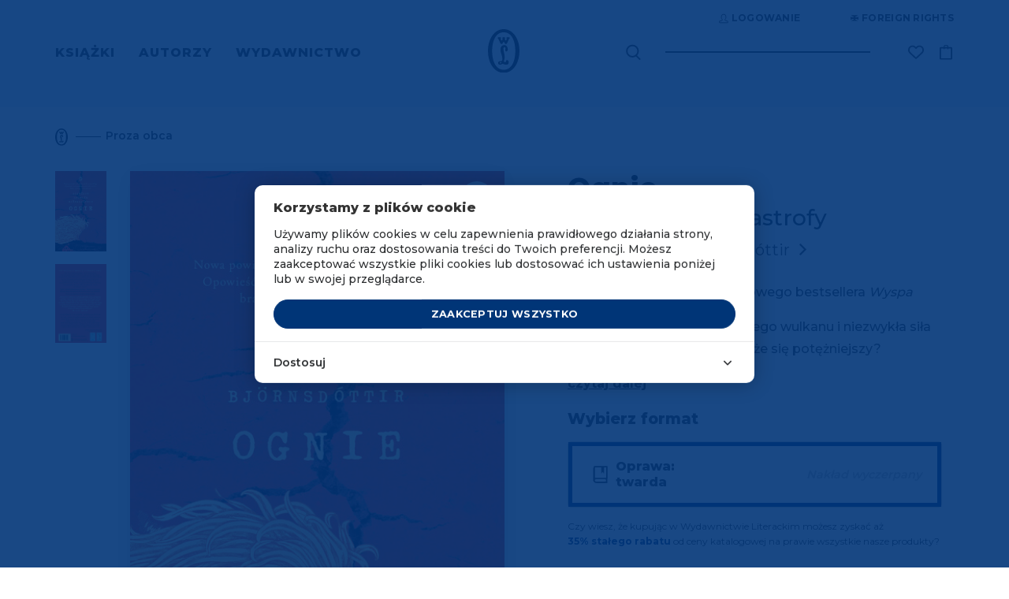

--- FILE ---
content_type: text/html; charset=utf-8
request_url: https://www.google.com/recaptcha/api2/anchor?ar=1&k=6Lc6jngkAAAAAPKvidlJ8JKaM2y3INAzE-JNB7DB&co=aHR0cHM6Ly93d3cud3lkYXduaWN0d29saXRlcmFja2llLnBsOjQ0Mw..&hl=en&v=PoyoqOPhxBO7pBk68S4YbpHZ&size=invisible&anchor-ms=20000&execute-ms=30000&cb=5sivu095xq6e
body_size: 48619
content:
<!DOCTYPE HTML><html dir="ltr" lang="en"><head><meta http-equiv="Content-Type" content="text/html; charset=UTF-8">
<meta http-equiv="X-UA-Compatible" content="IE=edge">
<title>reCAPTCHA</title>
<style type="text/css">
/* cyrillic-ext */
@font-face {
  font-family: 'Roboto';
  font-style: normal;
  font-weight: 400;
  font-stretch: 100%;
  src: url(//fonts.gstatic.com/s/roboto/v48/KFO7CnqEu92Fr1ME7kSn66aGLdTylUAMa3GUBHMdazTgWw.woff2) format('woff2');
  unicode-range: U+0460-052F, U+1C80-1C8A, U+20B4, U+2DE0-2DFF, U+A640-A69F, U+FE2E-FE2F;
}
/* cyrillic */
@font-face {
  font-family: 'Roboto';
  font-style: normal;
  font-weight: 400;
  font-stretch: 100%;
  src: url(//fonts.gstatic.com/s/roboto/v48/KFO7CnqEu92Fr1ME7kSn66aGLdTylUAMa3iUBHMdazTgWw.woff2) format('woff2');
  unicode-range: U+0301, U+0400-045F, U+0490-0491, U+04B0-04B1, U+2116;
}
/* greek-ext */
@font-face {
  font-family: 'Roboto';
  font-style: normal;
  font-weight: 400;
  font-stretch: 100%;
  src: url(//fonts.gstatic.com/s/roboto/v48/KFO7CnqEu92Fr1ME7kSn66aGLdTylUAMa3CUBHMdazTgWw.woff2) format('woff2');
  unicode-range: U+1F00-1FFF;
}
/* greek */
@font-face {
  font-family: 'Roboto';
  font-style: normal;
  font-weight: 400;
  font-stretch: 100%;
  src: url(//fonts.gstatic.com/s/roboto/v48/KFO7CnqEu92Fr1ME7kSn66aGLdTylUAMa3-UBHMdazTgWw.woff2) format('woff2');
  unicode-range: U+0370-0377, U+037A-037F, U+0384-038A, U+038C, U+038E-03A1, U+03A3-03FF;
}
/* math */
@font-face {
  font-family: 'Roboto';
  font-style: normal;
  font-weight: 400;
  font-stretch: 100%;
  src: url(//fonts.gstatic.com/s/roboto/v48/KFO7CnqEu92Fr1ME7kSn66aGLdTylUAMawCUBHMdazTgWw.woff2) format('woff2');
  unicode-range: U+0302-0303, U+0305, U+0307-0308, U+0310, U+0312, U+0315, U+031A, U+0326-0327, U+032C, U+032F-0330, U+0332-0333, U+0338, U+033A, U+0346, U+034D, U+0391-03A1, U+03A3-03A9, U+03B1-03C9, U+03D1, U+03D5-03D6, U+03F0-03F1, U+03F4-03F5, U+2016-2017, U+2034-2038, U+203C, U+2040, U+2043, U+2047, U+2050, U+2057, U+205F, U+2070-2071, U+2074-208E, U+2090-209C, U+20D0-20DC, U+20E1, U+20E5-20EF, U+2100-2112, U+2114-2115, U+2117-2121, U+2123-214F, U+2190, U+2192, U+2194-21AE, U+21B0-21E5, U+21F1-21F2, U+21F4-2211, U+2213-2214, U+2216-22FF, U+2308-230B, U+2310, U+2319, U+231C-2321, U+2336-237A, U+237C, U+2395, U+239B-23B7, U+23D0, U+23DC-23E1, U+2474-2475, U+25AF, U+25B3, U+25B7, U+25BD, U+25C1, U+25CA, U+25CC, U+25FB, U+266D-266F, U+27C0-27FF, U+2900-2AFF, U+2B0E-2B11, U+2B30-2B4C, U+2BFE, U+3030, U+FF5B, U+FF5D, U+1D400-1D7FF, U+1EE00-1EEFF;
}
/* symbols */
@font-face {
  font-family: 'Roboto';
  font-style: normal;
  font-weight: 400;
  font-stretch: 100%;
  src: url(//fonts.gstatic.com/s/roboto/v48/KFO7CnqEu92Fr1ME7kSn66aGLdTylUAMaxKUBHMdazTgWw.woff2) format('woff2');
  unicode-range: U+0001-000C, U+000E-001F, U+007F-009F, U+20DD-20E0, U+20E2-20E4, U+2150-218F, U+2190, U+2192, U+2194-2199, U+21AF, U+21E6-21F0, U+21F3, U+2218-2219, U+2299, U+22C4-22C6, U+2300-243F, U+2440-244A, U+2460-24FF, U+25A0-27BF, U+2800-28FF, U+2921-2922, U+2981, U+29BF, U+29EB, U+2B00-2BFF, U+4DC0-4DFF, U+FFF9-FFFB, U+10140-1018E, U+10190-1019C, U+101A0, U+101D0-101FD, U+102E0-102FB, U+10E60-10E7E, U+1D2C0-1D2D3, U+1D2E0-1D37F, U+1F000-1F0FF, U+1F100-1F1AD, U+1F1E6-1F1FF, U+1F30D-1F30F, U+1F315, U+1F31C, U+1F31E, U+1F320-1F32C, U+1F336, U+1F378, U+1F37D, U+1F382, U+1F393-1F39F, U+1F3A7-1F3A8, U+1F3AC-1F3AF, U+1F3C2, U+1F3C4-1F3C6, U+1F3CA-1F3CE, U+1F3D4-1F3E0, U+1F3ED, U+1F3F1-1F3F3, U+1F3F5-1F3F7, U+1F408, U+1F415, U+1F41F, U+1F426, U+1F43F, U+1F441-1F442, U+1F444, U+1F446-1F449, U+1F44C-1F44E, U+1F453, U+1F46A, U+1F47D, U+1F4A3, U+1F4B0, U+1F4B3, U+1F4B9, U+1F4BB, U+1F4BF, U+1F4C8-1F4CB, U+1F4D6, U+1F4DA, U+1F4DF, U+1F4E3-1F4E6, U+1F4EA-1F4ED, U+1F4F7, U+1F4F9-1F4FB, U+1F4FD-1F4FE, U+1F503, U+1F507-1F50B, U+1F50D, U+1F512-1F513, U+1F53E-1F54A, U+1F54F-1F5FA, U+1F610, U+1F650-1F67F, U+1F687, U+1F68D, U+1F691, U+1F694, U+1F698, U+1F6AD, U+1F6B2, U+1F6B9-1F6BA, U+1F6BC, U+1F6C6-1F6CF, U+1F6D3-1F6D7, U+1F6E0-1F6EA, U+1F6F0-1F6F3, U+1F6F7-1F6FC, U+1F700-1F7FF, U+1F800-1F80B, U+1F810-1F847, U+1F850-1F859, U+1F860-1F887, U+1F890-1F8AD, U+1F8B0-1F8BB, U+1F8C0-1F8C1, U+1F900-1F90B, U+1F93B, U+1F946, U+1F984, U+1F996, U+1F9E9, U+1FA00-1FA6F, U+1FA70-1FA7C, U+1FA80-1FA89, U+1FA8F-1FAC6, U+1FACE-1FADC, U+1FADF-1FAE9, U+1FAF0-1FAF8, U+1FB00-1FBFF;
}
/* vietnamese */
@font-face {
  font-family: 'Roboto';
  font-style: normal;
  font-weight: 400;
  font-stretch: 100%;
  src: url(//fonts.gstatic.com/s/roboto/v48/KFO7CnqEu92Fr1ME7kSn66aGLdTylUAMa3OUBHMdazTgWw.woff2) format('woff2');
  unicode-range: U+0102-0103, U+0110-0111, U+0128-0129, U+0168-0169, U+01A0-01A1, U+01AF-01B0, U+0300-0301, U+0303-0304, U+0308-0309, U+0323, U+0329, U+1EA0-1EF9, U+20AB;
}
/* latin-ext */
@font-face {
  font-family: 'Roboto';
  font-style: normal;
  font-weight: 400;
  font-stretch: 100%;
  src: url(//fonts.gstatic.com/s/roboto/v48/KFO7CnqEu92Fr1ME7kSn66aGLdTylUAMa3KUBHMdazTgWw.woff2) format('woff2');
  unicode-range: U+0100-02BA, U+02BD-02C5, U+02C7-02CC, U+02CE-02D7, U+02DD-02FF, U+0304, U+0308, U+0329, U+1D00-1DBF, U+1E00-1E9F, U+1EF2-1EFF, U+2020, U+20A0-20AB, U+20AD-20C0, U+2113, U+2C60-2C7F, U+A720-A7FF;
}
/* latin */
@font-face {
  font-family: 'Roboto';
  font-style: normal;
  font-weight: 400;
  font-stretch: 100%;
  src: url(//fonts.gstatic.com/s/roboto/v48/KFO7CnqEu92Fr1ME7kSn66aGLdTylUAMa3yUBHMdazQ.woff2) format('woff2');
  unicode-range: U+0000-00FF, U+0131, U+0152-0153, U+02BB-02BC, U+02C6, U+02DA, U+02DC, U+0304, U+0308, U+0329, U+2000-206F, U+20AC, U+2122, U+2191, U+2193, U+2212, U+2215, U+FEFF, U+FFFD;
}
/* cyrillic-ext */
@font-face {
  font-family: 'Roboto';
  font-style: normal;
  font-weight: 500;
  font-stretch: 100%;
  src: url(//fonts.gstatic.com/s/roboto/v48/KFO7CnqEu92Fr1ME7kSn66aGLdTylUAMa3GUBHMdazTgWw.woff2) format('woff2');
  unicode-range: U+0460-052F, U+1C80-1C8A, U+20B4, U+2DE0-2DFF, U+A640-A69F, U+FE2E-FE2F;
}
/* cyrillic */
@font-face {
  font-family: 'Roboto';
  font-style: normal;
  font-weight: 500;
  font-stretch: 100%;
  src: url(//fonts.gstatic.com/s/roboto/v48/KFO7CnqEu92Fr1ME7kSn66aGLdTylUAMa3iUBHMdazTgWw.woff2) format('woff2');
  unicode-range: U+0301, U+0400-045F, U+0490-0491, U+04B0-04B1, U+2116;
}
/* greek-ext */
@font-face {
  font-family: 'Roboto';
  font-style: normal;
  font-weight: 500;
  font-stretch: 100%;
  src: url(//fonts.gstatic.com/s/roboto/v48/KFO7CnqEu92Fr1ME7kSn66aGLdTylUAMa3CUBHMdazTgWw.woff2) format('woff2');
  unicode-range: U+1F00-1FFF;
}
/* greek */
@font-face {
  font-family: 'Roboto';
  font-style: normal;
  font-weight: 500;
  font-stretch: 100%;
  src: url(//fonts.gstatic.com/s/roboto/v48/KFO7CnqEu92Fr1ME7kSn66aGLdTylUAMa3-UBHMdazTgWw.woff2) format('woff2');
  unicode-range: U+0370-0377, U+037A-037F, U+0384-038A, U+038C, U+038E-03A1, U+03A3-03FF;
}
/* math */
@font-face {
  font-family: 'Roboto';
  font-style: normal;
  font-weight: 500;
  font-stretch: 100%;
  src: url(//fonts.gstatic.com/s/roboto/v48/KFO7CnqEu92Fr1ME7kSn66aGLdTylUAMawCUBHMdazTgWw.woff2) format('woff2');
  unicode-range: U+0302-0303, U+0305, U+0307-0308, U+0310, U+0312, U+0315, U+031A, U+0326-0327, U+032C, U+032F-0330, U+0332-0333, U+0338, U+033A, U+0346, U+034D, U+0391-03A1, U+03A3-03A9, U+03B1-03C9, U+03D1, U+03D5-03D6, U+03F0-03F1, U+03F4-03F5, U+2016-2017, U+2034-2038, U+203C, U+2040, U+2043, U+2047, U+2050, U+2057, U+205F, U+2070-2071, U+2074-208E, U+2090-209C, U+20D0-20DC, U+20E1, U+20E5-20EF, U+2100-2112, U+2114-2115, U+2117-2121, U+2123-214F, U+2190, U+2192, U+2194-21AE, U+21B0-21E5, U+21F1-21F2, U+21F4-2211, U+2213-2214, U+2216-22FF, U+2308-230B, U+2310, U+2319, U+231C-2321, U+2336-237A, U+237C, U+2395, U+239B-23B7, U+23D0, U+23DC-23E1, U+2474-2475, U+25AF, U+25B3, U+25B7, U+25BD, U+25C1, U+25CA, U+25CC, U+25FB, U+266D-266F, U+27C0-27FF, U+2900-2AFF, U+2B0E-2B11, U+2B30-2B4C, U+2BFE, U+3030, U+FF5B, U+FF5D, U+1D400-1D7FF, U+1EE00-1EEFF;
}
/* symbols */
@font-face {
  font-family: 'Roboto';
  font-style: normal;
  font-weight: 500;
  font-stretch: 100%;
  src: url(//fonts.gstatic.com/s/roboto/v48/KFO7CnqEu92Fr1ME7kSn66aGLdTylUAMaxKUBHMdazTgWw.woff2) format('woff2');
  unicode-range: U+0001-000C, U+000E-001F, U+007F-009F, U+20DD-20E0, U+20E2-20E4, U+2150-218F, U+2190, U+2192, U+2194-2199, U+21AF, U+21E6-21F0, U+21F3, U+2218-2219, U+2299, U+22C4-22C6, U+2300-243F, U+2440-244A, U+2460-24FF, U+25A0-27BF, U+2800-28FF, U+2921-2922, U+2981, U+29BF, U+29EB, U+2B00-2BFF, U+4DC0-4DFF, U+FFF9-FFFB, U+10140-1018E, U+10190-1019C, U+101A0, U+101D0-101FD, U+102E0-102FB, U+10E60-10E7E, U+1D2C0-1D2D3, U+1D2E0-1D37F, U+1F000-1F0FF, U+1F100-1F1AD, U+1F1E6-1F1FF, U+1F30D-1F30F, U+1F315, U+1F31C, U+1F31E, U+1F320-1F32C, U+1F336, U+1F378, U+1F37D, U+1F382, U+1F393-1F39F, U+1F3A7-1F3A8, U+1F3AC-1F3AF, U+1F3C2, U+1F3C4-1F3C6, U+1F3CA-1F3CE, U+1F3D4-1F3E0, U+1F3ED, U+1F3F1-1F3F3, U+1F3F5-1F3F7, U+1F408, U+1F415, U+1F41F, U+1F426, U+1F43F, U+1F441-1F442, U+1F444, U+1F446-1F449, U+1F44C-1F44E, U+1F453, U+1F46A, U+1F47D, U+1F4A3, U+1F4B0, U+1F4B3, U+1F4B9, U+1F4BB, U+1F4BF, U+1F4C8-1F4CB, U+1F4D6, U+1F4DA, U+1F4DF, U+1F4E3-1F4E6, U+1F4EA-1F4ED, U+1F4F7, U+1F4F9-1F4FB, U+1F4FD-1F4FE, U+1F503, U+1F507-1F50B, U+1F50D, U+1F512-1F513, U+1F53E-1F54A, U+1F54F-1F5FA, U+1F610, U+1F650-1F67F, U+1F687, U+1F68D, U+1F691, U+1F694, U+1F698, U+1F6AD, U+1F6B2, U+1F6B9-1F6BA, U+1F6BC, U+1F6C6-1F6CF, U+1F6D3-1F6D7, U+1F6E0-1F6EA, U+1F6F0-1F6F3, U+1F6F7-1F6FC, U+1F700-1F7FF, U+1F800-1F80B, U+1F810-1F847, U+1F850-1F859, U+1F860-1F887, U+1F890-1F8AD, U+1F8B0-1F8BB, U+1F8C0-1F8C1, U+1F900-1F90B, U+1F93B, U+1F946, U+1F984, U+1F996, U+1F9E9, U+1FA00-1FA6F, U+1FA70-1FA7C, U+1FA80-1FA89, U+1FA8F-1FAC6, U+1FACE-1FADC, U+1FADF-1FAE9, U+1FAF0-1FAF8, U+1FB00-1FBFF;
}
/* vietnamese */
@font-face {
  font-family: 'Roboto';
  font-style: normal;
  font-weight: 500;
  font-stretch: 100%;
  src: url(//fonts.gstatic.com/s/roboto/v48/KFO7CnqEu92Fr1ME7kSn66aGLdTylUAMa3OUBHMdazTgWw.woff2) format('woff2');
  unicode-range: U+0102-0103, U+0110-0111, U+0128-0129, U+0168-0169, U+01A0-01A1, U+01AF-01B0, U+0300-0301, U+0303-0304, U+0308-0309, U+0323, U+0329, U+1EA0-1EF9, U+20AB;
}
/* latin-ext */
@font-face {
  font-family: 'Roboto';
  font-style: normal;
  font-weight: 500;
  font-stretch: 100%;
  src: url(//fonts.gstatic.com/s/roboto/v48/KFO7CnqEu92Fr1ME7kSn66aGLdTylUAMa3KUBHMdazTgWw.woff2) format('woff2');
  unicode-range: U+0100-02BA, U+02BD-02C5, U+02C7-02CC, U+02CE-02D7, U+02DD-02FF, U+0304, U+0308, U+0329, U+1D00-1DBF, U+1E00-1E9F, U+1EF2-1EFF, U+2020, U+20A0-20AB, U+20AD-20C0, U+2113, U+2C60-2C7F, U+A720-A7FF;
}
/* latin */
@font-face {
  font-family: 'Roboto';
  font-style: normal;
  font-weight: 500;
  font-stretch: 100%;
  src: url(//fonts.gstatic.com/s/roboto/v48/KFO7CnqEu92Fr1ME7kSn66aGLdTylUAMa3yUBHMdazQ.woff2) format('woff2');
  unicode-range: U+0000-00FF, U+0131, U+0152-0153, U+02BB-02BC, U+02C6, U+02DA, U+02DC, U+0304, U+0308, U+0329, U+2000-206F, U+20AC, U+2122, U+2191, U+2193, U+2212, U+2215, U+FEFF, U+FFFD;
}
/* cyrillic-ext */
@font-face {
  font-family: 'Roboto';
  font-style: normal;
  font-weight: 900;
  font-stretch: 100%;
  src: url(//fonts.gstatic.com/s/roboto/v48/KFO7CnqEu92Fr1ME7kSn66aGLdTylUAMa3GUBHMdazTgWw.woff2) format('woff2');
  unicode-range: U+0460-052F, U+1C80-1C8A, U+20B4, U+2DE0-2DFF, U+A640-A69F, U+FE2E-FE2F;
}
/* cyrillic */
@font-face {
  font-family: 'Roboto';
  font-style: normal;
  font-weight: 900;
  font-stretch: 100%;
  src: url(//fonts.gstatic.com/s/roboto/v48/KFO7CnqEu92Fr1ME7kSn66aGLdTylUAMa3iUBHMdazTgWw.woff2) format('woff2');
  unicode-range: U+0301, U+0400-045F, U+0490-0491, U+04B0-04B1, U+2116;
}
/* greek-ext */
@font-face {
  font-family: 'Roboto';
  font-style: normal;
  font-weight: 900;
  font-stretch: 100%;
  src: url(//fonts.gstatic.com/s/roboto/v48/KFO7CnqEu92Fr1ME7kSn66aGLdTylUAMa3CUBHMdazTgWw.woff2) format('woff2');
  unicode-range: U+1F00-1FFF;
}
/* greek */
@font-face {
  font-family: 'Roboto';
  font-style: normal;
  font-weight: 900;
  font-stretch: 100%;
  src: url(//fonts.gstatic.com/s/roboto/v48/KFO7CnqEu92Fr1ME7kSn66aGLdTylUAMa3-UBHMdazTgWw.woff2) format('woff2');
  unicode-range: U+0370-0377, U+037A-037F, U+0384-038A, U+038C, U+038E-03A1, U+03A3-03FF;
}
/* math */
@font-face {
  font-family: 'Roboto';
  font-style: normal;
  font-weight: 900;
  font-stretch: 100%;
  src: url(//fonts.gstatic.com/s/roboto/v48/KFO7CnqEu92Fr1ME7kSn66aGLdTylUAMawCUBHMdazTgWw.woff2) format('woff2');
  unicode-range: U+0302-0303, U+0305, U+0307-0308, U+0310, U+0312, U+0315, U+031A, U+0326-0327, U+032C, U+032F-0330, U+0332-0333, U+0338, U+033A, U+0346, U+034D, U+0391-03A1, U+03A3-03A9, U+03B1-03C9, U+03D1, U+03D5-03D6, U+03F0-03F1, U+03F4-03F5, U+2016-2017, U+2034-2038, U+203C, U+2040, U+2043, U+2047, U+2050, U+2057, U+205F, U+2070-2071, U+2074-208E, U+2090-209C, U+20D0-20DC, U+20E1, U+20E5-20EF, U+2100-2112, U+2114-2115, U+2117-2121, U+2123-214F, U+2190, U+2192, U+2194-21AE, U+21B0-21E5, U+21F1-21F2, U+21F4-2211, U+2213-2214, U+2216-22FF, U+2308-230B, U+2310, U+2319, U+231C-2321, U+2336-237A, U+237C, U+2395, U+239B-23B7, U+23D0, U+23DC-23E1, U+2474-2475, U+25AF, U+25B3, U+25B7, U+25BD, U+25C1, U+25CA, U+25CC, U+25FB, U+266D-266F, U+27C0-27FF, U+2900-2AFF, U+2B0E-2B11, U+2B30-2B4C, U+2BFE, U+3030, U+FF5B, U+FF5D, U+1D400-1D7FF, U+1EE00-1EEFF;
}
/* symbols */
@font-face {
  font-family: 'Roboto';
  font-style: normal;
  font-weight: 900;
  font-stretch: 100%;
  src: url(//fonts.gstatic.com/s/roboto/v48/KFO7CnqEu92Fr1ME7kSn66aGLdTylUAMaxKUBHMdazTgWw.woff2) format('woff2');
  unicode-range: U+0001-000C, U+000E-001F, U+007F-009F, U+20DD-20E0, U+20E2-20E4, U+2150-218F, U+2190, U+2192, U+2194-2199, U+21AF, U+21E6-21F0, U+21F3, U+2218-2219, U+2299, U+22C4-22C6, U+2300-243F, U+2440-244A, U+2460-24FF, U+25A0-27BF, U+2800-28FF, U+2921-2922, U+2981, U+29BF, U+29EB, U+2B00-2BFF, U+4DC0-4DFF, U+FFF9-FFFB, U+10140-1018E, U+10190-1019C, U+101A0, U+101D0-101FD, U+102E0-102FB, U+10E60-10E7E, U+1D2C0-1D2D3, U+1D2E0-1D37F, U+1F000-1F0FF, U+1F100-1F1AD, U+1F1E6-1F1FF, U+1F30D-1F30F, U+1F315, U+1F31C, U+1F31E, U+1F320-1F32C, U+1F336, U+1F378, U+1F37D, U+1F382, U+1F393-1F39F, U+1F3A7-1F3A8, U+1F3AC-1F3AF, U+1F3C2, U+1F3C4-1F3C6, U+1F3CA-1F3CE, U+1F3D4-1F3E0, U+1F3ED, U+1F3F1-1F3F3, U+1F3F5-1F3F7, U+1F408, U+1F415, U+1F41F, U+1F426, U+1F43F, U+1F441-1F442, U+1F444, U+1F446-1F449, U+1F44C-1F44E, U+1F453, U+1F46A, U+1F47D, U+1F4A3, U+1F4B0, U+1F4B3, U+1F4B9, U+1F4BB, U+1F4BF, U+1F4C8-1F4CB, U+1F4D6, U+1F4DA, U+1F4DF, U+1F4E3-1F4E6, U+1F4EA-1F4ED, U+1F4F7, U+1F4F9-1F4FB, U+1F4FD-1F4FE, U+1F503, U+1F507-1F50B, U+1F50D, U+1F512-1F513, U+1F53E-1F54A, U+1F54F-1F5FA, U+1F610, U+1F650-1F67F, U+1F687, U+1F68D, U+1F691, U+1F694, U+1F698, U+1F6AD, U+1F6B2, U+1F6B9-1F6BA, U+1F6BC, U+1F6C6-1F6CF, U+1F6D3-1F6D7, U+1F6E0-1F6EA, U+1F6F0-1F6F3, U+1F6F7-1F6FC, U+1F700-1F7FF, U+1F800-1F80B, U+1F810-1F847, U+1F850-1F859, U+1F860-1F887, U+1F890-1F8AD, U+1F8B0-1F8BB, U+1F8C0-1F8C1, U+1F900-1F90B, U+1F93B, U+1F946, U+1F984, U+1F996, U+1F9E9, U+1FA00-1FA6F, U+1FA70-1FA7C, U+1FA80-1FA89, U+1FA8F-1FAC6, U+1FACE-1FADC, U+1FADF-1FAE9, U+1FAF0-1FAF8, U+1FB00-1FBFF;
}
/* vietnamese */
@font-face {
  font-family: 'Roboto';
  font-style: normal;
  font-weight: 900;
  font-stretch: 100%;
  src: url(//fonts.gstatic.com/s/roboto/v48/KFO7CnqEu92Fr1ME7kSn66aGLdTylUAMa3OUBHMdazTgWw.woff2) format('woff2');
  unicode-range: U+0102-0103, U+0110-0111, U+0128-0129, U+0168-0169, U+01A0-01A1, U+01AF-01B0, U+0300-0301, U+0303-0304, U+0308-0309, U+0323, U+0329, U+1EA0-1EF9, U+20AB;
}
/* latin-ext */
@font-face {
  font-family: 'Roboto';
  font-style: normal;
  font-weight: 900;
  font-stretch: 100%;
  src: url(//fonts.gstatic.com/s/roboto/v48/KFO7CnqEu92Fr1ME7kSn66aGLdTylUAMa3KUBHMdazTgWw.woff2) format('woff2');
  unicode-range: U+0100-02BA, U+02BD-02C5, U+02C7-02CC, U+02CE-02D7, U+02DD-02FF, U+0304, U+0308, U+0329, U+1D00-1DBF, U+1E00-1E9F, U+1EF2-1EFF, U+2020, U+20A0-20AB, U+20AD-20C0, U+2113, U+2C60-2C7F, U+A720-A7FF;
}
/* latin */
@font-face {
  font-family: 'Roboto';
  font-style: normal;
  font-weight: 900;
  font-stretch: 100%;
  src: url(//fonts.gstatic.com/s/roboto/v48/KFO7CnqEu92Fr1ME7kSn66aGLdTylUAMa3yUBHMdazQ.woff2) format('woff2');
  unicode-range: U+0000-00FF, U+0131, U+0152-0153, U+02BB-02BC, U+02C6, U+02DA, U+02DC, U+0304, U+0308, U+0329, U+2000-206F, U+20AC, U+2122, U+2191, U+2193, U+2212, U+2215, U+FEFF, U+FFFD;
}

</style>
<link rel="stylesheet" type="text/css" href="https://www.gstatic.com/recaptcha/releases/PoyoqOPhxBO7pBk68S4YbpHZ/styles__ltr.css">
<script nonce="fHcVcZX3kgULK-d4E3iFGA" type="text/javascript">window['__recaptcha_api'] = 'https://www.google.com/recaptcha/api2/';</script>
<script type="text/javascript" src="https://www.gstatic.com/recaptcha/releases/PoyoqOPhxBO7pBk68S4YbpHZ/recaptcha__en.js" nonce="fHcVcZX3kgULK-d4E3iFGA">
      
    </script></head>
<body><div id="rc-anchor-alert" class="rc-anchor-alert"></div>
<input type="hidden" id="recaptcha-token" value="[base64]">
<script type="text/javascript" nonce="fHcVcZX3kgULK-d4E3iFGA">
      recaptcha.anchor.Main.init("[\x22ainput\x22,[\x22bgdata\x22,\x22\x22,\[base64]/[base64]/[base64]/KE4oMTI0LHYsdi5HKSxMWihsLHYpKTpOKDEyNCx2LGwpLFYpLHYpLFQpKSxGKDE3MSx2KX0scjc9ZnVuY3Rpb24obCl7cmV0dXJuIGx9LEM9ZnVuY3Rpb24obCxWLHYpe04odixsLFYpLFZbYWtdPTI3OTZ9LG49ZnVuY3Rpb24obCxWKXtWLlg9KChWLlg/[base64]/[base64]/[base64]/[base64]/[base64]/[base64]/[base64]/[base64]/[base64]/[base64]/[base64]\\u003d\x22,\[base64]\\u003d\x22,\x22bVtVw74Rwow6wr7DlcKow7fDlXBgw7EKw4HDlh07bcO/wpx/VMKPIkbCsiDDsEolUMKfTUHCsRJkEMKdOsKNw4/CqwTDqF8XwqEEwq5Bw7Nkw67DnMO1w6/Dv8KvfBfDuxo2U0NrFxILwrpfwokSwpdGw5taPh7CtjjCj8K0wosjw7Niw4fClW4Aw4bCjDPDm8Kaw7vCrkrDqRvCqMOdFRttM8OHw5hDwqjCtcOGwrstwrZBw4sxSMOKwp/Dq8KANFDCkMOnwrw1w5rDmT0Ww6rDn8KLGEQzUwPCsDNtSsOFW1nDvMKQwqzCli/Cm8OYw7PCrcKowpIwfsKUZ8KiEcOZwqrDmnh2wpRQwrXCt2kBOMKaZ8KDbCjCsGczJsKVwobDhsOrHg4GPU3CmlXCvnbCok4kO8OxVsOlV1rCuGTDqRnDt2HDmMOUT8OCwqLCmcOXwrV4ARbDj8OSM8OlwpHCs8KJOMK/RSJteEDDisOzD8O/PUYyw7x3w5vDtToNw7HDlsK+wrs+w5ogcm4pDg9KwpphwqTClWU7eMKzw6rCrQsjPArDpyxPAMK2fcOJfwPDm8OGwpA1K8KVLghnw7Ezw6/Dt8OKBTLDkVfDjcKCIXgAw5jCtcKfw5vCtMOgwqXCv1kWwq/CixbCkcOXFEdjXSkqwpzCicOkw7bCv8KCw4EPcR5zbG8WwpPCt2HDtlrChMOEw4vDlsKNT2jDkmfCssOUw4rDrcK0woEqGwXClho2CiDCv8OFInvCk27CgcOBwr3Cj0kjeTtSw77DoUvCoghHFVVmw5TDihd/WQ9lCMKNXcO3GAvDqcKUWMOrw4wNeGRTwqTCu8OVBMK7Gio5GsORw6LCrxbCo1oEwrjDhcOYwqPCrMO7w4jCucKdwr0uw5fChcKFLcKEwonCowdZwqg7XU/CiMKKw73DpcK+HMOOXVDDpcO0XjHDpkrDh8Knw747BMK0w5vDkl7CicKbZSJ3CsKaScOnwrPDu8KqwoEIwrrDh34Ew4zDl8Kfw6xKHsOITcK9X37Ci8OTL8KQwr8KBGs5T8Krw7ZYwrJ3PMKCIMKrw6/CgwXCmcKHE8O2UmPDscOuXcKEKMOOw7x6wo/CgMOiWQgoVcO+dxE5w6d+w4RwWTYNQsOsUxNlWMKTNyjDqm7Cg8KQw453w73CrcKFw4PCmsKFUm4jwpZ8d8KnOwfDhsKLwolKYwtuwq3CpjPDiigUIcO+wplPwq1GesK/TMO0wrHDh0cVdzlea3zDh1DCqlzCgcONwonDg8KKFcKAAU1Ewr7DljomEsK8w7bChkYANUvCmx5swq1SIsKrChDDn8OoA8KwQyV0Ux0GMsOWCTPCncONw5M/H14SwoDCqkJ+wqbDpMOxdCUaVQxOw4NfwpfDjsOow6HCsSHDisOqCcOgwr/Cuw7Dv1vDhDhpNcOdQSrDqsKeT8OPwqR9woDCiwHChcKrwqVuw5FjwqPCnntJasK/N20Iwp98w7tDwoLCmAAWXcKrw7gSwr3DvMOBw7fCvAEAP1PDqcKawr0Sw63Dmg05c8OwLsKow7d4wqklTwTDg8OXw7bDnwJuw7fCp2gLw4bDtksDwojDpWFdwoJuO3bChXLDs8KpwrrCnMK2wp9/w6LCrcKdekrDvcKsWsKbwrVGw6g1w7rDlS0+wogywrzDrQJnw4bDhcOawqdobybDmFAow4/CtlvDmUbCnMO5JsKzSMO2wo/CtcKMwqPChcKEMsKRwrPDtMKswq12w4xvXjR1Z0EMdMOyRinCuMKpV8Knw4pdVRJHwoJ4MsOXMsK7ScKzw5McwpZxJcO/wr4hBsK2w6QSw6ddccO4c8OMOsOCK3hswrvCo1HDp8Kbwo7DlMK7e8O6Z2Y+KX8UaHF/[base64]/wpEzGWo/[base64]/DmShDwq/DpltAw6TCtcOjK8K/wqsPYMKSwpxyw5oJw7nDvsOyw61sCsOYw4nCtcKBw6dYwrnCgMOIw4TDulfCnBEcPSLDqX4UVQhUCcOQX8Opw5IlwrFXw7TDvxcMw48EwrDDryzCm8K+wpPDm8OLCsOQw4hYwo5iGXVLNMOXw7E0w6/DiMOWwrbCpVbDvsOVARI+YMKjCg1Ddy42ew7DmAE/w4PDhlBfCsKmA8O1w6jCt2vCkEcUwqoRYMODBwhwwphDMXPDvMKSw6NYwr9ifXfDlXwkYMKhw7VOOsKdKkbCusKOwpHDig/DucO6wrV5w5VNA8OFRcKcw67DtcKbWTDCqcO+w7TCo8O6HTfCrXnDmSVzwq8XwpbCqsOGX1XDpDvCn8O7CQDCosOrwqZyAsOBw7oNw68EAhQPWcK+KGDCocOzw68Jw4zCosKrwo87EjbDg1vCkBZow6Icwq4dFAMlw4dwZjDDhRQSw4/DqsKoeDl9wqViw4wIwprDix7CnWTCgMOGw7TDusKHKgkbNcKwwrnDpSfDtTUDAsOTGMOKw5wEGsOAwp7CtsK4wqTDmsKzDQFwbB/Dh3vDrcOUw6fCrSMPw57CosOrLVXDmcK5dcO4B8OTwo3CkwnCmyFtRl3ChElHwrXCsixBe8KOMcKIdH3Dg2/[base64]/[base64]/AcOLw4PDi8KCwo3Ci3cywozClsO5ZcOcwpAXLRTCrMOodiQew73DsU3DkjJPwqVvLGJ4YGvDskjCnMKMJgnDrcKZwoYWfsO7wqTCi8OAw5zDncK5wo/CrzHCnwTDucK7a1PCgcKYVD/DrMKKwrvCiHrCmsOSGnLDqcKmT8Kcw5fCiCnDmRYFw5ANNEPCqsOFF8K4TMOxX8OPbcKmwo8MB1nCswzDrsKGAsOLw63DsBDCnk0Dw77CtcOwwpDCscKtHhnChMOmw4UxHz3CrcKbO3pGYV3Du8OAYDsTOcKXH8KWdcKbwr/CosOlUsKydsO+wrZ5Tw/CiMKmwrPCi8OjwowvwqHDtmoXJ8ODYgfDgsKwDCZ7wokQwotaGcOmw5oEw4QPwoXCkHHCi8KaV8Oyw5BMwpxbwrjCqQoVwrvDnRnCi8Kcw6ZzTHtBworDqD5WwrNrcsO/w4TCt0lTw6HDrMKqJcKCBxfCkCzCmll0wolzwosjEMO5WCZZwprCjMO3wrXDq8O7wojDu8OeJcK2PcK+w6XCvcKxwoLCrMKEAsO4wqI9wq1DVsO1w4zCgcOcw4fDmcKBw7nCqQUww4/CsXVMVRjClCjDuRoqwqTCiMOXRsORwrnDqMKgw5QQbGXCqhjCo8KcwpvCpi81wpUaGsONw5LCocKkw63Cp8KlCcOhDsKfw57DrMOwwpLCtSLDux01w7/[base64]/Dkh08wpJXwqkmdxJvGMKZXMKfwoUdw5E9w5ddL8K0wrdhw5Z/[base64]/CoMOuw6/ComRzfsO1w55UL3A7d2zCvMOcCUPDmcK0wq94w6o5X33DhjYJwp/DhMONw7PCosKnw6deRXodNR0lYSvCp8O4Q2Jtw5LChSPCok0lwoE2wpc/wq/[base64]/Csjpnwp7CvA/Di8Ksw7HDqWInw4Agw4t4w77Dr2bDtG/CjETDqsKKdi3DgsKJwrjDnHoCwrkoA8KJwpxSIMKXXMOIw6PCmcOfBg3DsMKRw7dnw5xMw5jChA9/XXrCqsOFwrHCq0ptScOGw5DCscKhVWzDnMKtw7ALWcO6w75UBMOow7lpI8KrS0DCmsKMA8OUSXPDoGJDwr4rRWLChMKEwonDvcOWwr/[base64]/DmcKqNcKwTMK5dsK3V8Kbw4BrwrdUw4Mzw5kBw7U7UD/DnyvDlG1Zw4wDw54gADvCkMOvwr7CjcOyCUDDtB/[base64]/Dn8OAXEUhwq3CrMOJwqLCh07Dm3DCp8OKwpTCvsOGw6g/[base64]/[base64]/DjlV+wqpJw70lw4vDmsKDQ8KDw7ssIcOOf8K6Vg3CrMOIwqsrw5vCrTPCihogWTTCsgUOw5jDqDI5TwvCgC/DvcOvTsKOwp06exLDvsKpNDU/w4TCuMOlw7rCucK7esOOwrpMLUPCuMOTcSIjw7XCihzCpsK8w6/[base64]/CmlnCgcKUwpZKw7w3wq3DjnLDvGrChTYENsO+wo5twrPDjSjDuDHCumJyO2DDim/DhUEkw5EpcEbCvMOVw7DDqcO/wqZNL8OvJcO2A8OMU8Kbwqkww4N3LcOfw51Bwq/DnmA0AsOeW8O6N8KwCxHCgMKELAHCmcKCwqzCiWbCiF0gDMOuwrnCkWYgYl5UwqbCtsOKwrklw4sXwqDCnTAUw5/DpsOewpMnHVnDhsKWI2VpE2TDjcKnw6cqwrFpCcKCeVzConVlVcO6w6DCjE8/Mx4vw6TCvk5+w5ARw5vClGzDvXNdFcK4XGPChMKOwpc/ZyHDvRvCljFTwp3DgMKUd8OSw5pSw4zCv8KFAF8FH8OTw4jCtMO5b8OMcQ7DlEUZMcKAw4/CoC9Bw7QMwoQAX2jCl8ObWgrDsV97KcOqw4IAc1XCtU3Dn8Kmw5jDiRjCgcKiw4JQwrnDphArKCsVJ3Zhw515w4vCiQPDhUDDnWZew51ad3IEMzXDm8OUEsKvw6gAIFtnY0rCgMKQB0s6Yk8NSsOvesKwJwd8UyzCqcOeU8KnKRt6e1RVXzA/wrjDlTNPV8KwwrbCjxDCgQ4Hw7AiwrEYPkgbw7rCrF3Cll7DssKIw79hw7oeRcOzw5d0w6LCjMKtGw3ChcO+TcKpasK8w6/Dv8Oaw6zCgjjDjxYLExHChCB6JmDCucO8w6QXwpTDj8KawrHDgRQ8wocQNFjDpjEgwrnDojDDjWNywrrDqGvDrgbCgcKkw6EFA8O/PsKYw5XDi8KdXnwiw7LDvsOobDc0asOHRzjDgh0Iw7nDg1x8cMOTwoJNPy/Dj1hDw4nDisOlw4wbwrxkwqrDvMOywoZnElfClBp7woxIw5/Cq8OyfsKPwr/Dg8KlCAlqw78nHsK5NhXDoDZScFLDqsKYVV7DqMKOw7zDlBNvwpHCusOdwpIJw5bChMO7w7LCmsK6NsKYUklMSsOLwqgpT2rCmMOBw4jCqlvDjMKIw5PCoMK3RBdhZhDCpGbCpcKAEwXDkz/[base64]/Cr8KYSMKBwpTCucOww43DkxcULsOxcMOlGAURQsK9TSfDnRnDpsKEZsKOV8KKwrHCgsKPHjPDkMKVw6HCiht6w5/Drn01dcKDZApfw47Du1DCpsOxw6DCqMOBw7kuN8OFwr3Dv8KZFMOkwqoEwoXCm8Kxw5vDmcO0CDUWw6N1TH/CvVXCuGfDkQ3DtATCqMOtbg9Ww7PCqFLChVcvYlDCmcOACcK+wqrCrMKEFsOvw5/DncO/w65hemACam8jUgYww4HDi8O3wrLDtnIjWg9Gwq7CswxRecOKf39kQcOaJ2IwTXLCgMOvwrQsHnfDrnDDiH3Cp8KPRMOdw7pRWMKew6jDtE/DlAHCtw3CvcKTSGcmwocjwqLCp0LCkRkYw4JDBBQjYcKUNcOCw67ClcOdfFXDvMK+XMOnwroDFsKRw5gtwqTDmx0FGMKFeC4decOuwpF2w7HCpSvCiXQPLGXDt8KfwpgAwo/[base64]/Dv8OxwrPDugvDhSo1wpwYQmxRwpPCllFkw5gXw6bCpcKmwrXDkMO8EFE7wo5qw6NvF8K5RWLCvxbChCt5w7fDuMKoAcKxRFZ6wrVHwo3ClBYbShgfACpPwonDn8K/[base64]/[base64]/[base64]/[base64]/CjE/CqcKjeMK1K2TCtDLCj8OTA8OuwpJzw5/DvcOVBBbDrMO7ekAywqgtZGXDqHzChVXDrQTCtzRJw7MAwoxxw4BBwrErw4bDhMKrVcOlU8OVwozCucOUw5dqfMOlTQrDjMKiwonCvMKjwqVPIDPCvQXCkcObE34Zw6PDpMOVGRXCgQ/DrzByw5nClsOnZxVrakE0wo4gw6fCpDMHw7tERcOHwosnwo8Sw63Csypmw6JmwovDpk1OBsKrf8OMFkfDhX56CsOhwr1xw4TCii1KwpFVwro+fcK5w5Zpwr/[base64]/w5s+EcO6w7PDhwXCu8OqNcOawptZwocPw59dwpB1HErDnGQuw6sIQ8O7w65+HMKwQsOjHnVYw4LDlA3Cn0/CrwrDmW7CpyjDgUNxbnvCiFnCsxJNXsOww5kow5Mzw5saw5RAwoJ7bsOhd2HDuFJXMcKzw5syczZMwoBzEsKOwolJw4DDq8K9wqMCCcKWwqdbFcOewpHDhMKiwrLDtRRAwrbCkxxkLcK8LMKIZ8Kqw5RDwrERw4B/SGnDu8OaElXCq8KFIHt0w63DoBcOXwTCh8Ouw6Qvw7ALHxBtX8OIwrLDmkPDvcOBTMKBBcOFIMKmbGPCqsO1w7TDuQ8/[base64]/Ii09wrnChjbCgSPCpwEqwrfCkyPDrlxqwq0Jw5HDjSbCoMK2WcKFwrnDg8OKw5dPHxlPwq5MN8Osw6nDvW/DpcOSw48JwrrCmsOow57CpiNPwonDowp8EMO0Hz16wprDqcOtw7TDpTNRUcO6PMOxw6FkU8OPEilHwoUOTMOtw75Lw7cxw7fCgEAGw6/DtcO7w4jDj8OKORwdDcKwWA7CqzfChzRcwqPDoMKiwoLDvWPCl8KjPl7Dn8Klwp/[base64]/DuV7DjcKNwqFzwpTCt8OhwoNtRDkQNMKicxQBwpzCtlJVQRcidsKuQMKtwqHDtCZuwpfDsB05w4bDhMOyw58Gwo/[base64]/[base64]/w4QCw7/CjwN9bcOdw53Dsy1Pw7XCjGfDvcOMfcKmw7fDoMKOwrfDssKfw6/CqSjCr35Dw5zCoR14P8Ovw6ImwqjCoVXCocKMf8OTwrPDkMO2f8Kfw5dySjrDl8O/TC99AQ58CVMrbVXDnMOeQnYpw7tlwo0nYwJlwoPCocOPWVcrdcKvN2x7VxdbY8OOcMO5CMKoOMOmwqJBwpQWw6tNwqslw5JDYw8DKnl4w6QLfRLCq8KSw6pgwqXCo1vDnQLDssKYw4bCuTDCqsOAaMOCw7Erw6TCn30lCiY+I8OkagEENcOsK8KjTy7Crj/DuMKxHT5Cw5UQw555wpbDpMOTclRJQMKQw4HDhy/[base64]/DtMK8CHvClyUeIsK1LsKYKEHDnATCmHDDrmFCRMKhwrDCtDRhOEJpCS0kfjZYwpEiXxTDkV/CqMK/w5HChj8FNmHCvhIIAF3CrcOJw5ARVMKjX1sEwpxEKFUlw4XDl8Okw6HCpBovwo11WRgTwoVnwp7CsDJPwpxKNcKlw5/CtMOpwr0gw78XdMO1wpXDuMKhMMKmwqvDlUTDqTjCqsO/[base64]/DucOFV8Ocw4HCmyTCo8KwJcOzTBExGsKuYgVUwrA1wqI8w5ZZw4IAw7dqTMO7wqAyw5bDnsONwr09wojDlG0ZQ8KmccOIBMKzw4XDr3IJT8KDFMKjVmnDj0jDuUDDiQVvbw/[base64]/ChmDDncKzwo0dw7d6PEUDw4TDoVTDs8K/wqcRw7rCn8OsG8OgwrVhw79/wpDCtSzDgsKPMCfDqcO+w6bDv8O0c8KQw6R2wpQIQHAdDkhKQj7Cln1TwrYzw67Ds8KZw4bCqcOLAMOuwpYmasKlQMKWw7HCnFI5EjbCgHDDuGzDi8Kbw7rDoMO9wr9QwpVQcxLCrz7ChgvCgE/Dt8OBwoYuGsOuw5BCa8ORa8OrAMOmwoLCusKyw4AMwolBwobCmGopw7d8wpbClgojYcOPVcKCw5/DvcOqBTk5wqXCmxASfE5YeX7CrMK+aMKrPyU0fcK0RMKjwoHClsOdwpfCgcOsVTDCtsKXAsONw4TCg8K9cx/CrxgJw5fDjsKBXCvCgMK0wofDl3LCv8OCe8OsX8OUZ8KFw43Cr8OrPsKOwqhMw4taC8Ojw6BPwpU8e0pCwr59w5HDlMOTw6ptw53CkcKSwpZxw5jCulnCl8O/wrzDoUgceMKCw5rDm0Zaw6xDasOrw5cUHMKyI3tqw5I2PsOuDDwUw74Lw4g0wrRTTzNHNDrDuMOSBVzCiwwMw57DisKUw4zDtkDDqFfCqsK5w40Uw5DDg2lZNMOvw6p/w7XCrQvDtjzDqMOww6DDnCvDicOUwo3DlXzDksOawrDCi8KRwoDDtVkqXcOUw4U0wqHCu8OZBUrCrcOJdXXDsQbDrhkswqzDtRHDs37DkcKXEVnCu8OHw5VkZMK8LBQVAQ/CrWIywo4AExXDpB/[base64]/YyrCikk2w47DrMKDQMOVETTDnQM8w6ECwpQCfcOkGMO5w6TClMOowoB/HztVcETDlB3DoD/[base64]/CiMKhw5AIwpcKw5fCkcOMw7NkVlg3R8Khw5AYKMOtwoQWwoFMwptNLcKVD1DCpMOlC8KQcsO9IzzCh8OPwpHCkMOeH3NPw4PDvgs2HifCp1DDoW4vwrTDvQ/CozMrVX/ClRo5wobDksKBw67Dlgp1w5zDi8OAwoPCrBkqZsOwwqlTw4Z1NcOcfA7Ch8O2YsKOTHHCq8KtwrY7wpMYAcKswrDClzI1w5PDiMOHI3nCojgjwpR8wrDCocKGw4Mcw5jDjVYKw5Znw7cDdFrCsMOPM8OqAsKtPcKvbcKWAz5nLl4BRn3CtcK/wo3CnXZ8woZMwrPDvsOBQsK3wqPCvQs8w6JcUXfCmijDvDxow4EgFhbDlQAswqphw79aJ8KSRH8Lw58tYcKrLGY+wqtawq/CgBExw5RawqF3wpzDk25wKAo3IsKEEMOTM8KbTDY+Y8Okw7HCv8O1w7djMMK6B8K7w6bDnsOSM8Olw7XDmVpBIcKDCjcMYsO0wrpeRS/[base64]/[base64]/[base64]/woLCrTlLIsO0w4/DvMKjWHPDu8OHwpMROm9rw5Unw67DgsO1OMOLw5zCvcO3w5MAw5FawroJw7nDnMKqSsOGUVTCjcKPbEp+AyvCpHtwYQbCu8KufsO0wqwLw4pSw4p9w6HCgMK/woRcw5/CiMKlw5Rmw4HDlsOwwqYlfsOhJsO7X8OnT31qIRnCk8OJIcKRw6nDvMKfw5TCq20aw5bCsHozJ17Cj1vDsXzCnsOlfD7CicKxFyMVw7nCi8Oxwrw0QsOXw4wEwoBfwromEXt0NsKpw6tPwqDCmHXDncK4Ox/CnAPDm8K4wo5rfhVPPV7DoMOrFcKTPsKoc8Oiw7oQwqPDv8KzNcO+wrkbN8OXIy3DkRsew7/ClsKAwp5Qw5DCj8K2w6Qyc8KxOsKyNcKgKMOdWC3CgzJHw5obwr3DhgoiwpLCmcKDwojDjjk3Q8O2woQQbG0Jw5s4w7tSJ8OacsKqw4/DoyUSQcKHVWPCiBQOw4h2QFfClsKvw4sawozCtMKKNgc0wqwYXUVywqx6esOowqFFTMOFwpXCrUtCwpvDjsObwqo5eRA6HMKdVzU7wrNFHMKxw7rCncKiw48SwpXDp2xXwpVNwrhqbBUkD8OyBmTCsizDgcOSw58swoJ0w4sFIXwnOsKTGC/[base64]/w53Dn8KRw5jDhAkJwqBNaA8/aFoNw450wrh0w4xjZcKyCcOAwr/Duxlbf8O6w7PDlMOmZFRUw43CiQ7Dr0rDgBzCuMKWJixoE8OrZ8OJw65Aw6fCjV7CsMODw4fCusOdw7UlZi5mecORVAHCg8OiCQgsw7gHwoHDmMOAw6PCm8KJwpnCtRlUw7fCmMOiwokBwo/Djh0rwrbCosKMwpMPwo1AUsKfO8O0wrLDjmYlHihfw4/CgcKiwrPDrEDDo1jDuSnChkrChBbCnnIGwrkGAj/CrsKOw53CsMKiw59AJirCj8K8w7vDvgN3BMKMw5/[base64]/CjUUkfcK1wqrDsUjDiMOGw5cZwpZywpPDj8O0w7PCkBVVw656wpBIw4fCrBrDu1dsfVZhP8KIwqUuYcOuw63DomfDo8Omw4lKbsOIfGnDvcKKACc8YioAwoJewrltbWLDo8OIXGPDkcKOCHZ/[base64]/[base64]/DjiMlfMOOw7LDgMOnw7MxUMKEM8KfwrPDosO5WVF3worDiEnDvsOXGcOSwqjCiknCqB9LOsOGVwcIY8Kaw59Uw544w5PDrsOwFnIkw7DCgg7Cu8K1dDghwqbCnmbDlMO+wpHDtF/[base64]/[base64]/w4vCkTIXLQnDkGcaBsKgCUVTGVEeL2MIFTfDoVfDkFvDlAY3w6IJw6BzXsKkFwsWK8Krw63CmMOSw43CkGF3w7M+dMKwd8OnEF3CnHVAw7NVNnfDmxzCu8OWw7PChgR3fGHCgDpkI8KOwrAFbBxEUz5rVE4UbXfChFPClMKCUDLDgi7Dnx3CoSLCpQ7Dgx/CoDLDlcOXCsKaPHnDtcOcY29WQxJyRGDCnWc8FBYOd8Ofw7XDi8OVO8OVJsO+bcKCQwxUdzV6wpfCgcOUYh9sw7jDtQbCu8O4w6DCq1nDpVJGw4lfwod4DMKnwqXChG9yw5DCg0bCkMKlAMOWw5gZScK5dCBPIMKAw4I/wrPDvR7ChcOHw5XDvMOEwrMRw5jDg2XDisKSbsO1wpfCpsO+wqHCgXXCiVxhcW/Ctw4Rw60ww5nCjzbClMKdw6jDpycnG8KHw4jDqcK6GMO1woUgw43CscOjw6nDjcKewoPDo8OcZT04GmENw5oyDcO4A8ONQAoYdgd+w6TChMOOwol1wpfDnBEdw4YDwrPCs3DCuAd7w5LDnlXCuMO/[base64]/DgXTDnkkDbcO0w6lvb8KqNAzClk/[base64]/YMOPBADDmXfDt8Oawr7Ch8KUw6vDk8OiUsOFwo4yT8Krw5IIwrfCrwdEwo1kw5DDlyvCqAd1GsOsJMO5VDtPwrwfIsKkK8O7ayoxCjTDjRnDk0DDhi/DlcOaR8Ouw5fDjAt0wq8JYsKMUhHCpcOFwodtSw0yw7oVw4cfS8OOwqxLN03DnWcawoJXw7c8EE1qw6/Dl8OuBELDrjvDucK/ecKASMKDGDs4acKLw6vDpMKKwpdDbcKlw5oTJzYbdgXDlMKQwqhrwqQqH8Krw6YxB0VGBgHDqTFfwo/[base64]/PcOjCwUVOcONL8K/CA/CjSgnBUVgES8YGMK2wq1Kw5A5wp7DksKhBMKlIMO5w73ChsOYUVXDj8KFwrrDjSYjwpxGw4zCtcKYGMKgCsOyHSNIwotKeMOJHiwZwp/DkT7Dvl5rwpZHNCLDvsKHJmdDGQbDpcOkwrIJEcKCw7zCqMOUw4jDjTIJenvCl8OmwpbDkUUHwq/[base64]/w6TDksOvwovDrizConrDsn9Ow4LDrAPCoMOqwp3DsC7DmcKYwrF1w5dxw48Aw4twFQjCtRXDkSAkw7nCrz5dCMKGwrhjwohBKMOYw5LCrMOPfcKqwrbDgk7CjTLCgXHDgcKEJT1/[base64]/[base64]/Dk04rHy7Do8OGwq0+w4fCssO8w7XDqVvCrBB3OFk+HcOqwrh0IsOvwo3Cl8OCRsK6D8K6wo47wofCi3rCs8KuelsgAVjDjMKFVMONwq7CrcOUNzHCtBrDt09iw7PCqMODw5wMwo7DiX/Dt1/CgChfRCEQUMKLesOuFcOMw5U4wr8kcgrDqHIXw4lsBXHDvcOlwpZoacKowq8/TVwMwrJEw4QuacOJPjPCmTBvdMOJFFNKTMKEw6sKw5PCksKBXSLDpV/[base64]/CiVcaJ8OYwpfDvBozw7oGw7vDsD9mw4xpQn4rUcOFw45Ww5oEwqozCWgMw6k4wrUfF344cMOZwq7DlD1Gw5djCg4Sci7DgcKvw4Z8XsO3MsOePsOGP8KcwqvCkjoww6fCqcKVLsK/w4JNC8KhZxRIK2BJwr83wqNUIcK5d1nDtiJRK8O6wqjDocKqw7o9IwzDgcO9Y1dIbcKIworCqsK1w6bDtsOGwpfDncOFw73Dn34pbMKRwr0pfj4pw7/Dlw3Ds8ObworDt8OLFMOZw77ChMKxwpnCtSp5woI1U8OBwq5fwrR4woXDqsOjRRbClBDCv3dmwrQaTMO8w47DvsOjTsOpwo3DjcK8w5ZVTRvDoMKmw4jChcOpaQbDv1ktw5XDuXImwojDlVPClARqekEge8O6IHFcdnTDuEjClcOwwoTCi8O4KxLCjF/Cv04MaxDCnMOww61ww7lkwpptwoRlaCnCqnnDocOQQcOKEcKzZR0owpnCvXEOw7rCr1LCjsKdTMOCcwfDk8Osw7TDg8Kcw4wJw6TCpMO3wpXCq19wwrBzF3TDtMKWw5PCt8KvdBU1JiIdwrE4YMKVwpRjIcOVwpTCtcOywqXDn8KIw5tSw7jDicORw6VJwptPwo/CqywkVcKtRWR3w6LDgsOAwrZHw6hww5bDgWMvbcK4KsO3E1kAJixEKCxifzXCrUTDmFHCqsOXwqERwrHCi8O3Wm1Aag8Dw4p1KsOTw7DDiMO6w6VmZcKvw7YrfsOBwogaUcOME2jCiMKBcT7DsMObakAoNcOIw6cuUi9oJSfCgMK3SEYFcRnDmxdrw5XDtA4Iwo/[base64]/DocKaKRzDm8Oiwo3DlMObKcKKw73DpXvCvsOkeMKjwpMtIj/DtcKKK8O/woZ9woMjw4VrHMK5e2p4wphaw5gHNsKew7nDlnQuYcOxWAodwp/Ds8OqwrEewqIbw4M1wojDh8KKY8ObKsOQwoBqw77Cp1jCgcOZOztWTsOCSMKmUE8JXWPCmMKZecKYw6YPJcK0w718woYNw7wyQMKhwqzCmsOrwoouJcKWTMOZaAjDrcKiwojDgMK4wq/[base64]/CgcKbw4DCjMOaw5jCmsOeX8KSOsO0e8Oow7AOwo52w7Upw5HCh8OmwpQ3VcKrHm/CnzTDjznDmsKhw4TCr13CucOybQshJwLCsTPCkcOqFcKnGyLCgsK/[base64]/[base64]/[base64]/[base64]/CtcOkw49Qw6RLw5VsbMOlf8KZb8KGwqUqZsK/woAXFyXCqMKmZsKzwofCgsKGEMOIP2fCjkRSw4hAWjrCiAImIcOGwoPDjnzDnh9fMMO7cjjCnG7CusO6ccOywobDh1FvNMOqI8KAw6Ykw4TDikjCv0M/wrfDusKbYMOYEsO1w5BZw4FJbMO9GCoow5I3CD3Do8K1w7h1HMOzwp7DuHZDKcOywpLDv8OcwqXDn1IATsOPCMKawqAdPlIlw7wdwrjDqcKVwrMeTT3CqC/Dt8Krw4ZewqVawpTCjCFZBsO9RyRtw5nCkE/DosO2w6VPwrbCucKzfEBRb8OZwqXDocK7E8Onw6J5w6QDw5lrG8ODw4PCp8KIw6/[base64]/[base64]/DjcOpwpxlCMOZOTANw5fClsOyVsOFw6rCmFnCkhwDbBUIeXvDhcKZw5PCmns8O8OJE8O6w7HDqsO3B8O0w6s/DsOQwrE3wq12wrHCiMKCC8KjwqfDoMKxG8O1w57DicOpw4DDu03Dswtjw7NTDsKawpXChsKvOMK/w4DDrsOjJx8bw7rDs8OJOsKIf8KOwoEsSMO6R8Ktw5ZGe8KuWypvwoPCisOGOjpzFsKIwpXDngttdjjCgcOJO8OMQ30ic3XCi8KHVidMTlsrFsKfA1PDjsOAdMKdFMO7wpPCnMOmVxPCokJOw6/Di8K5wpzDnMOdASnCqlnDt8OmwowcdFrCkcKtw5bCqcKoX8KKw4cfSXXCrVESPA3DiMKfIRDCvwXDihxAw6ZAeBjDq00BwoTCqQIswo7Dg8Ogw5rCrEnDh8OQw40ZwpzDtsOrwpE2w4hnw43DuDDCgsKcHW4bUsK6HQwBRsOHwp7CnMO6w5DCocKdw5/CqsK4SUbDn8OtwojDt8OeP0Npw7pYLBR/M8OeLsOiGMKvw7d4wqFkPTIJw4HDv318wqALw6nCnT4awqXCnMOEwoHChApdbAB7cCzCu8OxFEAzwp5gd8OZw7oaT8OFP8OHwrPDoivDkcO3w4nCk11Pw5XDrz/CgMKYT8O1w4DCgkk6w7VnFsKbw7tSDhbClFd4MMOqwr/Cr8KPw7DCqB0vwoMMJTLDvADCtWzDqMOpYgY1w5vDvMO7w73DhMK5wpDCqcOBBBXChMKjw77Ds2QhwrXCl3LDncK1JsKqwpbCocO3JD3DqR7CvsKgV8Klw7/CtWV/w4/ChMO4w6YoIMKJG1nCjMKRR2ZYw5jCuQlAf8OqwpEGQsKpwrxwwr0Xw5Q+wponUsKDw5TCmcOVwpbDhMKjBm/[base64]/CssKywoTDvsOVVx7DpSEtdcKpw4HCsUTDpVzDmDjCpsKlK8K9w6UnCcKDVA47bcORw5PCp8ObwpAzayLCh8OCwqnDoGjDoSXClwUlOcOmF8KJwqXCkMOzwrPDpgDDp8KbfsKEAHPDusKCwpNqQX/DvSjDqcKRPyZ4w5sNw6BWw4sRwrPCkMOcRcOEw77DlMOiUy4XwqABw74AXcObB3A5wq1WwqTDp8KTW1tecMOdw67CocOHwr3CkDI9LcOsMMKsBisuTWjCrWw9w7vDgMO9wpvCjMKYw5DDtcK2wqITwrrDsBExwpkvSisSQcO8w7vChT7Dmw3Csw1/wrLCl8ORFV/CkSV8V2rCt0HCnBAOwpowwp7DjcKSw6PDrFPDhcOcw73Ct8O+w4BDNsOyM8OdET0uKXIZZcKGw4Vnw4NjwqUXwqYTw697wrYJw5LDlcO7KxcVwqxCbFvDiMK/EsORw7zDrsOnYsO8URTCnzfChMKUGiHCgsKpw6TCh8OHQcKCbcOzIcODbCPDv8KDaTA5wrEdHcOuw7AOwqbDssKOKDhgwqV8asK+fcKbMz/[base64]/CtBXCskF+P1LDlG/CmwrCgcOKLsK0Tm0gKS/Cp8OXKyzDt8Ogw7HDisO8Aj0twr7DihHDjsK9w754w5wzCcKRGsKpbsKvYgzDnFvDosOFOUB4w7J3wrhtw4HDpVJnXUkyQcKrw65ZRCzCjcKCecOmKcKKw4xrw7HDr2nCql/CkTnDsMKPIsKKKWVnFBB4eMKTMMOcGMObEzEDwovCginDoMOafsKIwpbCscO1wqw/QsKMwpvDoHvCqsKDwr3DryZ7wooBw7nCrsKjw7jCl13DjwMMw6XCucKcw7IFwoPDvDMQw6PCpVhvZcO3MsOMwpR1w7tnwo3CucKQFFpEwq1Nwq7CgT/DjgjCtmnDtT8Lw6l/NMKHemDDmwMbe30MesKLwp/CvTFqw4LDgMOIw77DkR97K143w7HDrV/DrHovGA9wQcKewo4ZUcOow7jDuD0TOsOgwprCtMOmQ8OVBsOFwqxVb8KoLRk6DMOOw5XCncOPwo0/w4ANay3CvDrDj8KQw7LDi8OdJwJ3UTgCH2nDoFbDiBvCjAQewqjClX7CtQLCpsOFw7gYwp5dAl98ZcOzw4rDiRBTwoLCoypjwoXCvENaw5gww4d9w5kjwqDCgsOrcMOlwo90QXZ9w6fCmX7DpcKbSHpLw4/ChgpnMMKBPD8vPEllNMKIw6HCv8KIIcKXwr7CmRHDmFzDvgU3w7XCsQHCnhLDp8OmI1B6wqfCuALDl3zDq8KnQykkJMKIw7NRJSzDkcKgw5DCvMKVa8OYw4Q1ZjNkQzPCvg/CnMO9CcKWcH3DrVpvbcKLwrBZw6s5worClsO1w4fCosKaXsO4fDHCpMO3wofChgRFwrkoFcKaw5ZXA8OzMX3CqWfCnmxaFcK/XyHDrMKWwqjDvD7DmS7DuMKKa2wawpLCtBTDmEbCpgUrNcKKVcKpLHrDg8Obwp/DtMK7YRfChGo6W8OuFMONwromw7PCgMKDOcK9w7HCihvCvAXCsVYoSsKsewAow7LClw8VasOWwp3DllnDkQ5PwohWwo9gAWHCjxPDlGHCuFTDpnLDp2LCj8OWwpFOw65Ow7/DkWVUwrAEwovCqCHDuMKtw77Do8KyQsOUwrk+ODVgw6nCocOyw5xqw6HCnMKeQiLDrBfCsHjCgsOqNMOmw4Qvwq15wrl9w5sNw5Ybw6XDicKNc8O0w47DmcK7UcOoRsKkK8KDFMO4w5bCgXEaw70QwrwgwoDDr0PDoFvCgC/DhmfDqz3CijIkYkwWwqrCghDDhsKNNjEbJgjDr8KjZyDDqifChyHCusKXw7nDgsKQLDrDpx87wrUNw7hUwo4xwolheMKiVGxnBk/ChMKkw7Z5w4Q1P8OJwq5cwqLDrHvCqcKydsKbwrvCjMK0EcKEwqXCvcOXRsOJacKGw7PCgMOAwplgw7QawpnDmHQ7wojCpivDjMK3wqB0wp/CnMOqeW/CrMOITBbCmn3CocKOPhXCosOVw6PDrlA+wpxxw594b8KYEl9EaBobw65mwqPCog\\u003d\\u003d\x22],null,[\x22conf\x22,null,\x226Lc6jngkAAAAAPKvidlJ8JKaM2y3INAzE-JNB7DB\x22,0,null,null,null,0,[21,125,63,73,95,87,41,43,42,83,102,105,109,121],[1017145,942],0,null,null,null,null,0,null,0,null,700,1,null,0,\[base64]/76lBhnEnQkZnOKMAhk\\u003d\x22,0,0,null,null,1,null,0,1,null,null,null,0],\x22https://www.wydawnictwoliterackie.pl:443\x22,null,[3,1,1],null,null,null,1,3600,[\x22https://www.google.com/intl/en/policies/privacy/\x22,\x22https://www.google.com/intl/en/policies/terms/\x22],\x22pZIIp7BZIu91JoDycsp/XAxGx9ARS24WtjBk34ibOIQ\\u003d\x22,1,0,null,1,1768768065099,0,0,[156,236],null,[247,44,230,33],\x22RC-zTo3ywUE4kyvcA\x22,null,null,null,null,null,\x220dAFcWeA7jYLfDrtV8w_xGyoITZzAvTefW9uRII9thaCf3kDmt0OJwfKOIz0X6-1QQHbXwbd-CsYMIYFBe8Qnsdu3L4m6do3Oc8g\x22,1768850865336]");
    </script></body></html>

--- FILE ---
content_type: text/html; charset=utf-8
request_url: https://www.google.com/recaptcha/api2/anchor?ar=1&k=6Lc6jngkAAAAAPKvidlJ8JKaM2y3INAzE-JNB7DB&co=aHR0cHM6Ly93d3cud3lkYXduaWN0d29saXRlcmFja2llLnBsOjQ0Mw..&hl=en&v=PoyoqOPhxBO7pBk68S4YbpHZ&size=invisible&sa=submit&anchor-ms=20000&execute-ms=30000&cb=ipc41eteigrl
body_size: 48744
content:
<!DOCTYPE HTML><html dir="ltr" lang="en"><head><meta http-equiv="Content-Type" content="text/html; charset=UTF-8">
<meta http-equiv="X-UA-Compatible" content="IE=edge">
<title>reCAPTCHA</title>
<style type="text/css">
/* cyrillic-ext */
@font-face {
  font-family: 'Roboto';
  font-style: normal;
  font-weight: 400;
  font-stretch: 100%;
  src: url(//fonts.gstatic.com/s/roboto/v48/KFO7CnqEu92Fr1ME7kSn66aGLdTylUAMa3GUBHMdazTgWw.woff2) format('woff2');
  unicode-range: U+0460-052F, U+1C80-1C8A, U+20B4, U+2DE0-2DFF, U+A640-A69F, U+FE2E-FE2F;
}
/* cyrillic */
@font-face {
  font-family: 'Roboto';
  font-style: normal;
  font-weight: 400;
  font-stretch: 100%;
  src: url(//fonts.gstatic.com/s/roboto/v48/KFO7CnqEu92Fr1ME7kSn66aGLdTylUAMa3iUBHMdazTgWw.woff2) format('woff2');
  unicode-range: U+0301, U+0400-045F, U+0490-0491, U+04B0-04B1, U+2116;
}
/* greek-ext */
@font-face {
  font-family: 'Roboto';
  font-style: normal;
  font-weight: 400;
  font-stretch: 100%;
  src: url(//fonts.gstatic.com/s/roboto/v48/KFO7CnqEu92Fr1ME7kSn66aGLdTylUAMa3CUBHMdazTgWw.woff2) format('woff2');
  unicode-range: U+1F00-1FFF;
}
/* greek */
@font-face {
  font-family: 'Roboto';
  font-style: normal;
  font-weight: 400;
  font-stretch: 100%;
  src: url(//fonts.gstatic.com/s/roboto/v48/KFO7CnqEu92Fr1ME7kSn66aGLdTylUAMa3-UBHMdazTgWw.woff2) format('woff2');
  unicode-range: U+0370-0377, U+037A-037F, U+0384-038A, U+038C, U+038E-03A1, U+03A3-03FF;
}
/* math */
@font-face {
  font-family: 'Roboto';
  font-style: normal;
  font-weight: 400;
  font-stretch: 100%;
  src: url(//fonts.gstatic.com/s/roboto/v48/KFO7CnqEu92Fr1ME7kSn66aGLdTylUAMawCUBHMdazTgWw.woff2) format('woff2');
  unicode-range: U+0302-0303, U+0305, U+0307-0308, U+0310, U+0312, U+0315, U+031A, U+0326-0327, U+032C, U+032F-0330, U+0332-0333, U+0338, U+033A, U+0346, U+034D, U+0391-03A1, U+03A3-03A9, U+03B1-03C9, U+03D1, U+03D5-03D6, U+03F0-03F1, U+03F4-03F5, U+2016-2017, U+2034-2038, U+203C, U+2040, U+2043, U+2047, U+2050, U+2057, U+205F, U+2070-2071, U+2074-208E, U+2090-209C, U+20D0-20DC, U+20E1, U+20E5-20EF, U+2100-2112, U+2114-2115, U+2117-2121, U+2123-214F, U+2190, U+2192, U+2194-21AE, U+21B0-21E5, U+21F1-21F2, U+21F4-2211, U+2213-2214, U+2216-22FF, U+2308-230B, U+2310, U+2319, U+231C-2321, U+2336-237A, U+237C, U+2395, U+239B-23B7, U+23D0, U+23DC-23E1, U+2474-2475, U+25AF, U+25B3, U+25B7, U+25BD, U+25C1, U+25CA, U+25CC, U+25FB, U+266D-266F, U+27C0-27FF, U+2900-2AFF, U+2B0E-2B11, U+2B30-2B4C, U+2BFE, U+3030, U+FF5B, U+FF5D, U+1D400-1D7FF, U+1EE00-1EEFF;
}
/* symbols */
@font-face {
  font-family: 'Roboto';
  font-style: normal;
  font-weight: 400;
  font-stretch: 100%;
  src: url(//fonts.gstatic.com/s/roboto/v48/KFO7CnqEu92Fr1ME7kSn66aGLdTylUAMaxKUBHMdazTgWw.woff2) format('woff2');
  unicode-range: U+0001-000C, U+000E-001F, U+007F-009F, U+20DD-20E0, U+20E2-20E4, U+2150-218F, U+2190, U+2192, U+2194-2199, U+21AF, U+21E6-21F0, U+21F3, U+2218-2219, U+2299, U+22C4-22C6, U+2300-243F, U+2440-244A, U+2460-24FF, U+25A0-27BF, U+2800-28FF, U+2921-2922, U+2981, U+29BF, U+29EB, U+2B00-2BFF, U+4DC0-4DFF, U+FFF9-FFFB, U+10140-1018E, U+10190-1019C, U+101A0, U+101D0-101FD, U+102E0-102FB, U+10E60-10E7E, U+1D2C0-1D2D3, U+1D2E0-1D37F, U+1F000-1F0FF, U+1F100-1F1AD, U+1F1E6-1F1FF, U+1F30D-1F30F, U+1F315, U+1F31C, U+1F31E, U+1F320-1F32C, U+1F336, U+1F378, U+1F37D, U+1F382, U+1F393-1F39F, U+1F3A7-1F3A8, U+1F3AC-1F3AF, U+1F3C2, U+1F3C4-1F3C6, U+1F3CA-1F3CE, U+1F3D4-1F3E0, U+1F3ED, U+1F3F1-1F3F3, U+1F3F5-1F3F7, U+1F408, U+1F415, U+1F41F, U+1F426, U+1F43F, U+1F441-1F442, U+1F444, U+1F446-1F449, U+1F44C-1F44E, U+1F453, U+1F46A, U+1F47D, U+1F4A3, U+1F4B0, U+1F4B3, U+1F4B9, U+1F4BB, U+1F4BF, U+1F4C8-1F4CB, U+1F4D6, U+1F4DA, U+1F4DF, U+1F4E3-1F4E6, U+1F4EA-1F4ED, U+1F4F7, U+1F4F9-1F4FB, U+1F4FD-1F4FE, U+1F503, U+1F507-1F50B, U+1F50D, U+1F512-1F513, U+1F53E-1F54A, U+1F54F-1F5FA, U+1F610, U+1F650-1F67F, U+1F687, U+1F68D, U+1F691, U+1F694, U+1F698, U+1F6AD, U+1F6B2, U+1F6B9-1F6BA, U+1F6BC, U+1F6C6-1F6CF, U+1F6D3-1F6D7, U+1F6E0-1F6EA, U+1F6F0-1F6F3, U+1F6F7-1F6FC, U+1F700-1F7FF, U+1F800-1F80B, U+1F810-1F847, U+1F850-1F859, U+1F860-1F887, U+1F890-1F8AD, U+1F8B0-1F8BB, U+1F8C0-1F8C1, U+1F900-1F90B, U+1F93B, U+1F946, U+1F984, U+1F996, U+1F9E9, U+1FA00-1FA6F, U+1FA70-1FA7C, U+1FA80-1FA89, U+1FA8F-1FAC6, U+1FACE-1FADC, U+1FADF-1FAE9, U+1FAF0-1FAF8, U+1FB00-1FBFF;
}
/* vietnamese */
@font-face {
  font-family: 'Roboto';
  font-style: normal;
  font-weight: 400;
  font-stretch: 100%;
  src: url(//fonts.gstatic.com/s/roboto/v48/KFO7CnqEu92Fr1ME7kSn66aGLdTylUAMa3OUBHMdazTgWw.woff2) format('woff2');
  unicode-range: U+0102-0103, U+0110-0111, U+0128-0129, U+0168-0169, U+01A0-01A1, U+01AF-01B0, U+0300-0301, U+0303-0304, U+0308-0309, U+0323, U+0329, U+1EA0-1EF9, U+20AB;
}
/* latin-ext */
@font-face {
  font-family: 'Roboto';
  font-style: normal;
  font-weight: 400;
  font-stretch: 100%;
  src: url(//fonts.gstatic.com/s/roboto/v48/KFO7CnqEu92Fr1ME7kSn66aGLdTylUAMa3KUBHMdazTgWw.woff2) format('woff2');
  unicode-range: U+0100-02BA, U+02BD-02C5, U+02C7-02CC, U+02CE-02D7, U+02DD-02FF, U+0304, U+0308, U+0329, U+1D00-1DBF, U+1E00-1E9F, U+1EF2-1EFF, U+2020, U+20A0-20AB, U+20AD-20C0, U+2113, U+2C60-2C7F, U+A720-A7FF;
}
/* latin */
@font-face {
  font-family: 'Roboto';
  font-style: normal;
  font-weight: 400;
  font-stretch: 100%;
  src: url(//fonts.gstatic.com/s/roboto/v48/KFO7CnqEu92Fr1ME7kSn66aGLdTylUAMa3yUBHMdazQ.woff2) format('woff2');
  unicode-range: U+0000-00FF, U+0131, U+0152-0153, U+02BB-02BC, U+02C6, U+02DA, U+02DC, U+0304, U+0308, U+0329, U+2000-206F, U+20AC, U+2122, U+2191, U+2193, U+2212, U+2215, U+FEFF, U+FFFD;
}
/* cyrillic-ext */
@font-face {
  font-family: 'Roboto';
  font-style: normal;
  font-weight: 500;
  font-stretch: 100%;
  src: url(//fonts.gstatic.com/s/roboto/v48/KFO7CnqEu92Fr1ME7kSn66aGLdTylUAMa3GUBHMdazTgWw.woff2) format('woff2');
  unicode-range: U+0460-052F, U+1C80-1C8A, U+20B4, U+2DE0-2DFF, U+A640-A69F, U+FE2E-FE2F;
}
/* cyrillic */
@font-face {
  font-family: 'Roboto';
  font-style: normal;
  font-weight: 500;
  font-stretch: 100%;
  src: url(//fonts.gstatic.com/s/roboto/v48/KFO7CnqEu92Fr1ME7kSn66aGLdTylUAMa3iUBHMdazTgWw.woff2) format('woff2');
  unicode-range: U+0301, U+0400-045F, U+0490-0491, U+04B0-04B1, U+2116;
}
/* greek-ext */
@font-face {
  font-family: 'Roboto';
  font-style: normal;
  font-weight: 500;
  font-stretch: 100%;
  src: url(//fonts.gstatic.com/s/roboto/v48/KFO7CnqEu92Fr1ME7kSn66aGLdTylUAMa3CUBHMdazTgWw.woff2) format('woff2');
  unicode-range: U+1F00-1FFF;
}
/* greek */
@font-face {
  font-family: 'Roboto';
  font-style: normal;
  font-weight: 500;
  font-stretch: 100%;
  src: url(//fonts.gstatic.com/s/roboto/v48/KFO7CnqEu92Fr1ME7kSn66aGLdTylUAMa3-UBHMdazTgWw.woff2) format('woff2');
  unicode-range: U+0370-0377, U+037A-037F, U+0384-038A, U+038C, U+038E-03A1, U+03A3-03FF;
}
/* math */
@font-face {
  font-family: 'Roboto';
  font-style: normal;
  font-weight: 500;
  font-stretch: 100%;
  src: url(//fonts.gstatic.com/s/roboto/v48/KFO7CnqEu92Fr1ME7kSn66aGLdTylUAMawCUBHMdazTgWw.woff2) format('woff2');
  unicode-range: U+0302-0303, U+0305, U+0307-0308, U+0310, U+0312, U+0315, U+031A, U+0326-0327, U+032C, U+032F-0330, U+0332-0333, U+0338, U+033A, U+0346, U+034D, U+0391-03A1, U+03A3-03A9, U+03B1-03C9, U+03D1, U+03D5-03D6, U+03F0-03F1, U+03F4-03F5, U+2016-2017, U+2034-2038, U+203C, U+2040, U+2043, U+2047, U+2050, U+2057, U+205F, U+2070-2071, U+2074-208E, U+2090-209C, U+20D0-20DC, U+20E1, U+20E5-20EF, U+2100-2112, U+2114-2115, U+2117-2121, U+2123-214F, U+2190, U+2192, U+2194-21AE, U+21B0-21E5, U+21F1-21F2, U+21F4-2211, U+2213-2214, U+2216-22FF, U+2308-230B, U+2310, U+2319, U+231C-2321, U+2336-237A, U+237C, U+2395, U+239B-23B7, U+23D0, U+23DC-23E1, U+2474-2475, U+25AF, U+25B3, U+25B7, U+25BD, U+25C1, U+25CA, U+25CC, U+25FB, U+266D-266F, U+27C0-27FF, U+2900-2AFF, U+2B0E-2B11, U+2B30-2B4C, U+2BFE, U+3030, U+FF5B, U+FF5D, U+1D400-1D7FF, U+1EE00-1EEFF;
}
/* symbols */
@font-face {
  font-family: 'Roboto';
  font-style: normal;
  font-weight: 500;
  font-stretch: 100%;
  src: url(//fonts.gstatic.com/s/roboto/v48/KFO7CnqEu92Fr1ME7kSn66aGLdTylUAMaxKUBHMdazTgWw.woff2) format('woff2');
  unicode-range: U+0001-000C, U+000E-001F, U+007F-009F, U+20DD-20E0, U+20E2-20E4, U+2150-218F, U+2190, U+2192, U+2194-2199, U+21AF, U+21E6-21F0, U+21F3, U+2218-2219, U+2299, U+22C4-22C6, U+2300-243F, U+2440-244A, U+2460-24FF, U+25A0-27BF, U+2800-28FF, U+2921-2922, U+2981, U+29BF, U+29EB, U+2B00-2BFF, U+4DC0-4DFF, U+FFF9-FFFB, U+10140-1018E, U+10190-1019C, U+101A0, U+101D0-101FD, U+102E0-102FB, U+10E60-10E7E, U+1D2C0-1D2D3, U+1D2E0-1D37F, U+1F000-1F0FF, U+1F100-1F1AD, U+1F1E6-1F1FF, U+1F30D-1F30F, U+1F315, U+1F31C, U+1F31E, U+1F320-1F32C, U+1F336, U+1F378, U+1F37D, U+1F382, U+1F393-1F39F, U+1F3A7-1F3A8, U+1F3AC-1F3AF, U+1F3C2, U+1F3C4-1F3C6, U+1F3CA-1F3CE, U+1F3D4-1F3E0, U+1F3ED, U+1F3F1-1F3F3, U+1F3F5-1F3F7, U+1F408, U+1F415, U+1F41F, U+1F426, U+1F43F, U+1F441-1F442, U+1F444, U+1F446-1F449, U+1F44C-1F44E, U+1F453, U+1F46A, U+1F47D, U+1F4A3, U+1F4B0, U+1F4B3, U+1F4B9, U+1F4BB, U+1F4BF, U+1F4C8-1F4CB, U+1F4D6, U+1F4DA, U+1F4DF, U+1F4E3-1F4E6, U+1F4EA-1F4ED, U+1F4F7, U+1F4F9-1F4FB, U+1F4FD-1F4FE, U+1F503, U+1F507-1F50B, U+1F50D, U+1F512-1F513, U+1F53E-1F54A, U+1F54F-1F5FA, U+1F610, U+1F650-1F67F, U+1F687, U+1F68D, U+1F691, U+1F694, U+1F698, U+1F6AD, U+1F6B2, U+1F6B9-1F6BA, U+1F6BC, U+1F6C6-1F6CF, U+1F6D3-1F6D7, U+1F6E0-1F6EA, U+1F6F0-1F6F3, U+1F6F7-1F6FC, U+1F700-1F7FF, U+1F800-1F80B, U+1F810-1F847, U+1F850-1F859, U+1F860-1F887, U+1F890-1F8AD, U+1F8B0-1F8BB, U+1F8C0-1F8C1, U+1F900-1F90B, U+1F93B, U+1F946, U+1F984, U+1F996, U+1F9E9, U+1FA00-1FA6F, U+1FA70-1FA7C, U+1FA80-1FA89, U+1FA8F-1FAC6, U+1FACE-1FADC, U+1FADF-1FAE9, U+1FAF0-1FAF8, U+1FB00-1FBFF;
}
/* vietnamese */
@font-face {
  font-family: 'Roboto';
  font-style: normal;
  font-weight: 500;
  font-stretch: 100%;
  src: url(//fonts.gstatic.com/s/roboto/v48/KFO7CnqEu92Fr1ME7kSn66aGLdTylUAMa3OUBHMdazTgWw.woff2) format('woff2');
  unicode-range: U+0102-0103, U+0110-0111, U+0128-0129, U+0168-0169, U+01A0-01A1, U+01AF-01B0, U+0300-0301, U+0303-0304, U+0308-0309, U+0323, U+0329, U+1EA0-1EF9, U+20AB;
}
/* latin-ext */
@font-face {
  font-family: 'Roboto';
  font-style: normal;
  font-weight: 500;
  font-stretch: 100%;
  src: url(//fonts.gstatic.com/s/roboto/v48/KFO7CnqEu92Fr1ME7kSn66aGLdTylUAMa3KUBHMdazTgWw.woff2) format('woff2');
  unicode-range: U+0100-02BA, U+02BD-02C5, U+02C7-02CC, U+02CE-02D7, U+02DD-02FF, U+0304, U+0308, U+0329, U+1D00-1DBF, U+1E00-1E9F, U+1EF2-1EFF, U+2020, U+20A0-20AB, U+20AD-20C0, U+2113, U+2C60-2C7F, U+A720-A7FF;
}
/* latin */
@font-face {
  font-family: 'Roboto';
  font-style: normal;
  font-weight: 500;
  font-stretch: 100%;
  src: url(//fonts.gstatic.com/s/roboto/v48/KFO7CnqEu92Fr1ME7kSn66aGLdTylUAMa3yUBHMdazQ.woff2) format('woff2');
  unicode-range: U+0000-00FF, U+0131, U+0152-0153, U+02BB-02BC, U+02C6, U+02DA, U+02DC, U+0304, U+0308, U+0329, U+2000-206F, U+20AC, U+2122, U+2191, U+2193, U+2212, U+2215, U+FEFF, U+FFFD;
}
/* cyrillic-ext */
@font-face {
  font-family: 'Roboto';
  font-style: normal;
  font-weight: 900;
  font-stretch: 100%;
  src: url(//fonts.gstatic.com/s/roboto/v48/KFO7CnqEu92Fr1ME7kSn66aGLdTylUAMa3GUBHMdazTgWw.woff2) format('woff2');
  unicode-range: U+0460-052F, U+1C80-1C8A, U+20B4, U+2DE0-2DFF, U+A640-A69F, U+FE2E-FE2F;
}
/* cyrillic */
@font-face {
  font-family: 'Roboto';
  font-style: normal;
  font-weight: 900;
  font-stretch: 100%;
  src: url(//fonts.gstatic.com/s/roboto/v48/KFO7CnqEu92Fr1ME7kSn66aGLdTylUAMa3iUBHMdazTgWw.woff2) format('woff2');
  unicode-range: U+0301, U+0400-045F, U+0490-0491, U+04B0-04B1, U+2116;
}
/* greek-ext */
@font-face {
  font-family: 'Roboto';
  font-style: normal;
  font-weight: 900;
  font-stretch: 100%;
  src: url(//fonts.gstatic.com/s/roboto/v48/KFO7CnqEu92Fr1ME7kSn66aGLdTylUAMa3CUBHMdazTgWw.woff2) format('woff2');
  unicode-range: U+1F00-1FFF;
}
/* greek */
@font-face {
  font-family: 'Roboto';
  font-style: normal;
  font-weight: 900;
  font-stretch: 100%;
  src: url(//fonts.gstatic.com/s/roboto/v48/KFO7CnqEu92Fr1ME7kSn66aGLdTylUAMa3-UBHMdazTgWw.woff2) format('woff2');
  unicode-range: U+0370-0377, U+037A-037F, U+0384-038A, U+038C, U+038E-03A1, U+03A3-03FF;
}
/* math */
@font-face {
  font-family: 'Roboto';
  font-style: normal;
  font-weight: 900;
  font-stretch: 100%;
  src: url(//fonts.gstatic.com/s/roboto/v48/KFO7CnqEu92Fr1ME7kSn66aGLdTylUAMawCUBHMdazTgWw.woff2) format('woff2');
  unicode-range: U+0302-0303, U+0305, U+0307-0308, U+0310, U+0312, U+0315, U+031A, U+0326-0327, U+032C, U+032F-0330, U+0332-0333, U+0338, U+033A, U+0346, U+034D, U+0391-03A1, U+03A3-03A9, U+03B1-03C9, U+03D1, U+03D5-03D6, U+03F0-03F1, U+03F4-03F5, U+2016-2017, U+2034-2038, U+203C, U+2040, U+2043, U+2047, U+2050, U+2057, U+205F, U+2070-2071, U+2074-208E, U+2090-209C, U+20D0-20DC, U+20E1, U+20E5-20EF, U+2100-2112, U+2114-2115, U+2117-2121, U+2123-214F, U+2190, U+2192, U+2194-21AE, U+21B0-21E5, U+21F1-21F2, U+21F4-2211, U+2213-2214, U+2216-22FF, U+2308-230B, U+2310, U+2319, U+231C-2321, U+2336-237A, U+237C, U+2395, U+239B-23B7, U+23D0, U+23DC-23E1, U+2474-2475, U+25AF, U+25B3, U+25B7, U+25BD, U+25C1, U+25CA, U+25CC, U+25FB, U+266D-266F, U+27C0-27FF, U+2900-2AFF, U+2B0E-2B11, U+2B30-2B4C, U+2BFE, U+3030, U+FF5B, U+FF5D, U+1D400-1D7FF, U+1EE00-1EEFF;
}
/* symbols */
@font-face {
  font-family: 'Roboto';
  font-style: normal;
  font-weight: 900;
  font-stretch: 100%;
  src: url(//fonts.gstatic.com/s/roboto/v48/KFO7CnqEu92Fr1ME7kSn66aGLdTylUAMaxKUBHMdazTgWw.woff2) format('woff2');
  unicode-range: U+0001-000C, U+000E-001F, U+007F-009F, U+20DD-20E0, U+20E2-20E4, U+2150-218F, U+2190, U+2192, U+2194-2199, U+21AF, U+21E6-21F0, U+21F3, U+2218-2219, U+2299, U+22C4-22C6, U+2300-243F, U+2440-244A, U+2460-24FF, U+25A0-27BF, U+2800-28FF, U+2921-2922, U+2981, U+29BF, U+29EB, U+2B00-2BFF, U+4DC0-4DFF, U+FFF9-FFFB, U+10140-1018E, U+10190-1019C, U+101A0, U+101D0-101FD, U+102E0-102FB, U+10E60-10E7E, U+1D2C0-1D2D3, U+1D2E0-1D37F, U+1F000-1F0FF, U+1F100-1F1AD, U+1F1E6-1F1FF, U+1F30D-1F30F, U+1F315, U+1F31C, U+1F31E, U+1F320-1F32C, U+1F336, U+1F378, U+1F37D, U+1F382, U+1F393-1F39F, U+1F3A7-1F3A8, U+1F3AC-1F3AF, U+1F3C2, U+1F3C4-1F3C6, U+1F3CA-1F3CE, U+1F3D4-1F3E0, U+1F3ED, U+1F3F1-1F3F3, U+1F3F5-1F3F7, U+1F408, U+1F415, U+1F41F, U+1F426, U+1F43F, U+1F441-1F442, U+1F444, U+1F446-1F449, U+1F44C-1F44E, U+1F453, U+1F46A, U+1F47D, U+1F4A3, U+1F4B0, U+1F4B3, U+1F4B9, U+1F4BB, U+1F4BF, U+1F4C8-1F4CB, U+1F4D6, U+1F4DA, U+1F4DF, U+1F4E3-1F4E6, U+1F4EA-1F4ED, U+1F4F7, U+1F4F9-1F4FB, U+1F4FD-1F4FE, U+1F503, U+1F507-1F50B, U+1F50D, U+1F512-1F513, U+1F53E-1F54A, U+1F54F-1F5FA, U+1F610, U+1F650-1F67F, U+1F687, U+1F68D, U+1F691, U+1F694, U+1F698, U+1F6AD, U+1F6B2, U+1F6B9-1F6BA, U+1F6BC, U+1F6C6-1F6CF, U+1F6D3-1F6D7, U+1F6E0-1F6EA, U+1F6F0-1F6F3, U+1F6F7-1F6FC, U+1F700-1F7FF, U+1F800-1F80B, U+1F810-1F847, U+1F850-1F859, U+1F860-1F887, U+1F890-1F8AD, U+1F8B0-1F8BB, U+1F8C0-1F8C1, U+1F900-1F90B, U+1F93B, U+1F946, U+1F984, U+1F996, U+1F9E9, U+1FA00-1FA6F, U+1FA70-1FA7C, U+1FA80-1FA89, U+1FA8F-1FAC6, U+1FACE-1FADC, U+1FADF-1FAE9, U+1FAF0-1FAF8, U+1FB00-1FBFF;
}
/* vietnamese */
@font-face {
  font-family: 'Roboto';
  font-style: normal;
  font-weight: 900;
  font-stretch: 100%;
  src: url(//fonts.gstatic.com/s/roboto/v48/KFO7CnqEu92Fr1ME7kSn66aGLdTylUAMa3OUBHMdazTgWw.woff2) format('woff2');
  unicode-range: U+0102-0103, U+0110-0111, U+0128-0129, U+0168-0169, U+01A0-01A1, U+01AF-01B0, U+0300-0301, U+0303-0304, U+0308-0309, U+0323, U+0329, U+1EA0-1EF9, U+20AB;
}
/* latin-ext */
@font-face {
  font-family: 'Roboto';
  font-style: normal;
  font-weight: 900;
  font-stretch: 100%;
  src: url(//fonts.gstatic.com/s/roboto/v48/KFO7CnqEu92Fr1ME7kSn66aGLdTylUAMa3KUBHMdazTgWw.woff2) format('woff2');
  unicode-range: U+0100-02BA, U+02BD-02C5, U+02C7-02CC, U+02CE-02D7, U+02DD-02FF, U+0304, U+0308, U+0329, U+1D00-1DBF, U+1E00-1E9F, U+1EF2-1EFF, U+2020, U+20A0-20AB, U+20AD-20C0, U+2113, U+2C60-2C7F, U+A720-A7FF;
}
/* latin */
@font-face {
  font-family: 'Roboto';
  font-style: normal;
  font-weight: 900;
  font-stretch: 100%;
  src: url(//fonts.gstatic.com/s/roboto/v48/KFO7CnqEu92Fr1ME7kSn66aGLdTylUAMa3yUBHMdazQ.woff2) format('woff2');
  unicode-range: U+0000-00FF, U+0131, U+0152-0153, U+02BB-02BC, U+02C6, U+02DA, U+02DC, U+0304, U+0308, U+0329, U+2000-206F, U+20AC, U+2122, U+2191, U+2193, U+2212, U+2215, U+FEFF, U+FFFD;
}

</style>
<link rel="stylesheet" type="text/css" href="https://www.gstatic.com/recaptcha/releases/PoyoqOPhxBO7pBk68S4YbpHZ/styles__ltr.css">
<script nonce="nYY2wy9ZA99bH_voE9mFUQ" type="text/javascript">window['__recaptcha_api'] = 'https://www.google.com/recaptcha/api2/';</script>
<script type="text/javascript" src="https://www.gstatic.com/recaptcha/releases/PoyoqOPhxBO7pBk68S4YbpHZ/recaptcha__en.js" nonce="nYY2wy9ZA99bH_voE9mFUQ">
      
    </script></head>
<body><div id="rc-anchor-alert" class="rc-anchor-alert"></div>
<input type="hidden" id="recaptcha-token" value="[base64]">
<script type="text/javascript" nonce="nYY2wy9ZA99bH_voE9mFUQ">
      recaptcha.anchor.Main.init("[\x22ainput\x22,[\x22bgdata\x22,\x22\x22,\[base64]/[base64]/[base64]/KE4oMTI0LHYsdi5HKSxMWihsLHYpKTpOKDEyNCx2LGwpLFYpLHYpLFQpKSxGKDE3MSx2KX0scjc9ZnVuY3Rpb24obCl7cmV0dXJuIGx9LEM9ZnVuY3Rpb24obCxWLHYpe04odixsLFYpLFZbYWtdPTI3OTZ9LG49ZnVuY3Rpb24obCxWKXtWLlg9KChWLlg/[base64]/[base64]/[base64]/[base64]/[base64]/[base64]/[base64]/[base64]/[base64]/[base64]/[base64]\\u003d\x22,\[base64]\\u003d\\u003d\x22,\x22A8KZw77CvcKsNnAXVUNzOsOYZW3Dk8OVKn7Ck1QpRMKIwovDpsOFw65/e8K4A8KnwrEOw7w2XzTCqsONw7rCnMK8QBodw7oPw7TChcKUUcKeJcOlVsKFIsKbJlIQwrU/W2Y3AiDCikxbw6jDtylGwptzGwFkcsOOJMKKwqIhOsKYFBEEwo81YcORw7k1ZsOVw71Rw48UPD7Dp8OHw7xlP8Kxw45vTcOwfyXCk0DCpHPClA/[base64]/CtTDCk2Y0bsK5W8KSOsOtVsKfH0HCoyMdNzkaZWjDthVGwoLCs8OAXcK3w4k0esOIG8KdE8KTc0ZyTwZRKSHDilYTwrB/w6XDnlVOYcKzw5nDncOPBcK4w5hlG0ECN8O/wp/CvhTDpD7CtsO4eUNswrQNwpZJXcKsegDCmMOOw77ClzvCp0pdw6PDjknDgx7CgRV3wpvDr8OowpY8w6kFQ8KYKGrChsKqAMOhwrHDuQkQwqLDoMKBARM2RMOhGnYNQMO8X3XDl8K0w5vDrGt1NQoOw7jCqsOZw4RdwrPDnlrClih/w7zCkyNQwrgAZiUlY1XCk8K/w6jCv8Kuw7I9NjHCpxlAwolhMMKLc8K1wpjCqhQFSRDCi27Dv2cJw6kCw7PDqCtJYntRBMKaw4pMw6pCwrIYw7fDrSDCrTvClsKKwq/DuTg/ZsKZwoHDjxkuRsO7w47DkMKtw6vDol7Cq1NUXcOlFcKnCMKbw4fDn8K4Dxl4woXCpsO/dl8HKcKRBgHCvWgEwr5CUV5CaMOhU3nDk03CqcO4FsOVUwjClFISacKscsKsw7jCrlZVVcOSwpLCkMKOw6fDnh5jw6JwAsOWw44XOk3Dox1rGXJLw48MwpQVbcO+KjdTR8KqfUbDtUg1WsOIw6Mkw7PCocOdZsKvw77DgMKywpUrBTvCtsKMwrDCql/ClmgIwrwsw7diw5zDtGrCpMOvHcKrw6IuFMKpZcKdwql4FcOhw71bw77DmMK3w7DCvx/Cm0RuScODw780ASrCjMKZAsKgQMOMZDENIXfCpcOmWQMHfMOac8Oew5p+PHzDtnUjMCR8wqBNw7wzYcK5YcOGw77DrD/[base64]/[base64]/Dr8O7JndJbSrCllvCmXFqw6ldUsKkX8Opw4HCu8KUCnDDvMOiwqPDosK4woZqwqJQPcKjwqLCrMKrw7DDhmbCksKrHi9YZUjDmsOGwpIAJSFPwq/[base64]/[base64]/wozDplzDm8KMwpVRIATDgQNJwqNcLsOew6oCwpNFFlbCssO5H8O1wqxvfC1PwpPCrMKURyjCj8Khw4/CmVfDqMOmHFQ/[base64]/[base64]/Cn0fCt3nDjnArwosfAcKLw77DrMKewoQRSmfCt29GHRzDqcKxZcKkVB5sw7VXecOKdMKcwpTCscO7LiDDjsKHwq/DvDZtwpHDuMOHNMOkcMOYFD7Ds8KuXsORfBQbw6YvwrfCmcOVE8OBNcO5wq/DvBXChQksw4DDsCDDmTJiwpjChg8dw7tWe2gdw6Qkw75UDnHDohbCtsK6w7/CumDCr8KFNsOqGxJuC8KNBsO0wrnDp1bCgcOcJcKCLRTCpcKXwrvDq8KfAhvCoMOOWMK1w6RxwrPDtsOEwr7CgMOFTi/Cv1nCjsKLwqgVwpvCksKhFRowJE9lwpzCpRBgKiHChV9iwprDrsKhwqsCC8ORw5lbwpdcwro8SjLCvsKiwrFrKcKQwrU0ZMK6wodmwpjCqDJjJ8KuwrbCjcOfw7RJwqvDrTrDn2AaCVRkexTDmsO4w4VpYB5Ew47DjsOFw4nCjnTDmsO0YGliwq/DsjwHIsKewovDlMOEc8O2J8OCw5jDuVUBQ3bDjAHCt8OQwrjCiWbCk8OJfDDCksKDwowVWGzCimrDqBnDvDPCoTIxw4LDkmMEaTkZQ8KJYzIkcSzCvsKNbXglBMOvCMOhwoMgwrJSWsKnQHAowo/CkcK2LTrDt8KTF8Kcw4d/wp5rUg1aworCtDLCrF9swq94w4U9KcORwpZLcjDCr8KYe1Q5w5jDr8KcwonDjcOrw7XDs1bDnk/CtVLDpVnClsK0QDDCjXQoAMKqw5BtwqnCukTDicKpYnjDtWHCvcOyVMKtB8KFwpjDi3chw7xkwpIeE8KZw45bwrbDjFPDrcKdKkTCuykoR8OQMlzDpAIiBGFfX8O3wp/CmsOnwplQdUDCkMKGVidGw5UVDlbDr1vCjMKdbsK1Q8K/aMKiwqrCnVXDhwzCmsKOw4dvw65WAsK6wqjCpgnDuWLDmn/DtBPDqyvCmBrDnSMqfkbDpz5ZYBVAAcKeSi/Dl8O5w6DDv8K6wrBqw50+w5LDo0vCoW8sN8KSKBBvKA3Ct8KgDUbCvcKKwrXDvhoEOF/[base64]/[base64]/Cth3Dn8KCw5gZcsK8dsKOwrB7F0zCmU/Cq08rwqJ5ND/CvcKKw7bDsTYPGiJfwox6wrxkwqlXJznDklvDvH9LwoN4w6sHw61xw7DDiG/DnsKgwp/DhcKsehANw4jDgCzDs8KSwrHCnwnCukcGBmJow5PDkBbDvSJrIsO8UcOaw4cWbcOnw6bCvsOqPsOuanZeLSYsFsKBY8K5wo1/EkvCvsOcwpsAMTg8w54kfDTCrkjCind/wpXChcKYMArDlitrVsO/Y8OLw7bDvDARw5Jnw4PCsRtGSsOUw5XCncOJwr/Dr8Kkwq1RZcKswqM1wo3DjBZWaFo7KMKfwpLDpsOiwoPChMKfblFdWGkdVcOAwo1GwrVSwozDnMKIwoTChUJew6RHwqDDrcOVw43ChcK/JRQ+wos3Fhs/w6zDrhhgwrhNwoDDkcOswr1JPWwLa8OlwrF4wpkTFmlUeMKHw7oaSW8SXQvCnVTDhSkFw7DCuBvDlcOzET5KecK1wr7DnRDCuwY8ChTDicOnwogVwrpPZcK4w5vDpcOewofDjcO9wprDu8KNIcOVwpXCtC/[base64]/[base64]/XV19w4V+PsKVwoocw4AnwqnDux7DgkPCp8OBw6LCtMKFwo3ClH3CscKUw7bDrMOIaMO5BHsBJ1V2NVjDkQAnw6HCgUXCpsOMWhANd8KFdQvDvwDCqmnDt8ODE8KGd0TDgcKwYx/Cm8OTIsOzTkbCtAXDowLDrxtDUcK/[base64]/CnTAGNcO4wqdcw651wqU5w5HDp8K3MmXCu8O7w6nDrUHCsMO6d8OWw60zw5rDgFjDrcOKB8KaRk4WO8K0wrLDtXBkasK+R8Orwql5d8O1YDgcN8OWDsO5w4vDtBVpH2IEw5fDqcK8X1zCg8Ksw5/Dtx7Cm1zDtBPCqho8wp/[base64]/eMOiwqfDsQfDgsKGEXPDo8KVAcOzIsOpw73DvcOWahvDpcO4w4LDs8OSbcKZwp3DosOZw7UtwrAnET8Jw4JKam0tGA/[base64]/[base64]/CniR0wobCsGrDtyDDscO/w5Qhw6gWYncpwrtnAMKZwo8vZVvCrRbCvE9jw6Faw41DKVfDpTzDiMKKwoNMK8KHwoHCnMO5LD9cw5k9MxUSwotJFMKuw5ZAwqxcw64BWsKOCsKEwp5tDSZVUirCtQYxcDTDusKiUMKKHcO/VMKFJ3BJw4onUnjDp1jCn8K+w6zDrsOtw6wUMArCrcONAg/DuTBqAwR+JsKPP8KuXsK6wonDsjDDmMKEw7jDsHxANQpowrvDqMKCdMKqRMKhwoVkwp3Ci8KqJ8K9w6B7w5TDmQwyQXlHw7XDg2oHKcKrw5o0wpbDrsOESgoBAsKuBXbCqXrDncKwEMOYfkTCr8Odwo7ClUXDtMKEQCEIw41GUh/CtFkRwoF/I8OCwqxJIcOAcDjCuk9AwpwEw6TDs2JwwoZbJcOFCFTCtg/CqEFUIldVwrlywpXCr2RSwr9ow7xIVTHCqsO4EMOvwrXCi2gOTwZgMyDDoMOew5rDosK2w4xWTsORbz5zwrHDgC1Zw5vDs8KHMiDDpsKawq4QPH/CkgBpw70owp/Ck3kwUMOsQUJww68/CsKcw7A3wo1dXcOVf8Osw54jDBHCuUbCtMKFdcOcFcKNKcKqw5rClMKOwrA+w5jDm2wiw5/Dqg/Cl0ZDwrIRAsKzJgXCncOswrzDlcO2acKla8KTMWUDw7VOwogiIcOuw6vDh0rDiAZRbcOMGsKTw7XChcKiw5zDu8OkwrfCocOcfMKVIl0gOcK4cW/CksObwq1QSjANLnLDhMKtw5zDpRhrw41owrMiYwTCj8OLw4/DncKww7xJEMOew7XDinnDp8OwOzgTw4fDoGgDRMODw6xJwqI6U8KzOFpKXBdvw6Y7w5jCullSwo3Cj8KTMTzDtsK4w4XCo8O+w5/CicOow5dOwpMCw4nDukQCwpjDu0tAw7fDrcKOw7dTw6HCkUcAwrfClXjCusKMwqUjw7MtBcObABFgwrjCgT3CpGjDl3XDoUzCqcKvcllEwoscw5/CmznCssOsw4guwqE2EMObw4nCj8KQwrnCl2UawqTDpMO+TgMawpnDrClRa0xcw6HCkGozNHDCmwjCvHfCn8OAwqbDik/DjXbDlcKWClpJwqXDl8K6wqfDpcOTJsKxwqw5SgDDhRFowpnDs38pT8K3a8KBSyXClcOCOsOZWsKjw51Zw47CrgXCjMKKV8K8e8OmwqIjHcOXw69ewpPDsMOEdDF8ccKhw45eXsKjbV/DqcOnwr5lTsObw6HCrBXCtBsewrorw61basKcVMKkHw/Ds3JJW8KDwpHDmcKxw63DnsK0woTDhzfCnDvDncK0w6rDgsOcw63CsXXChsKDCMKSYyTDl8O1wrbDqcOnw6zCpcOcwpxUdsKSwotRdSQQwpwxwpoLNcKOwqjDiRzDisKBw6nDjMKIPQ8VwpYjwrXDr8K1wp1oB8KbIF7DqsO/wpHCpMOewoTCrCDDmB3Cn8OQw5DDisOUwqIfwo1qIMOUwoRLwqMPZ8ORwo5NVcK2w6caSMKWwq1ww5Zbw4/[base64]/[base64]/[base64]/Dn8Krwrt9N8KPDcKIwoXDuXjCkkvDmCdlTSN/EW7ChcOPFsO0KDl9MEPDohVTNicnw48xVkfDiAVKORXCqDMrwrdbwqxFEcOASsOvwovDuMOXR8K4w5w8CAomYMK3wpfDlsOvwqphw78gw47DgMKTQsOowrQ/SsK6woA8w67CqMO+w7lZDsK4N8OgX8OMw59EwrBGw5RawrrChXJMwrfCusKjw6x9B8K5KRnChcK5fQLCinHDvcOtwoDDrAEywrPCtMKGEMKvX8KHwoQSWG5yw5vDt8OdwqM9YGHDt8KLwpvCu2cyw7/[base64]/CvyvDq8K1w7gJfMK8wqlpe8OldMKZw7FUw5nDssKDci/CpMK5w6vDv8KFwr7Dp8K8fz1Cw7AHWGjDk8K9wrrCosOmw7XChcOywqzCti3Dm2RMwrzDocKHIApWaR/[base64]/DozcEK8O+woF6U8KmKsKgSTlOSW9xw6DCs8KwaWsrUsOHwoxSw5cyw6EMPzxpRS4CIcKUbcOFwpbDqsKawo3Cm0bDpsO/McKnAMKZMcO1w4vDm8K8w4bCozzCuXA4N39zSXfDsMOUWsOxAsKmJMKawrMsfXp2SjTCoBnDsQliwprDniNoWMOQw6LClcOowqcyw5BlwqrCssK3w6HCtMKQKsKTw6zCjcOPwpYnNQbCkMKlwq7DvcO2KDvCq8KCwrnCg8KVI1HCvgQ6wpUMYMK6wqfCgjt/[base64]/CmlYkRsKLHsOsw5LCiC3CocKuwo7CssOnVMOKbxfCvnROw53Dgn/DucO5w6c1wovDpMKhEh7Dthgawq/DsgZEZBPDoMOGwoQew5/DtDVFBMK3w710wqnDvMK/w6LDqVkAw5PCi8KQwoFowpx2W8O+w5fCg8KiOcO7OMKZwozChsKUw5h3w5vCr8KHw702UcK3Y8OZBcOhw7rDhWLCusOJDAjDllDCuHw0wp/CmMK6HcOowoNkwq0cB3IDwrsgDcKcw64TFmc2woQ1wrnDiGXCrMK0FX4+woTCtShCIMO2wr3DksO3wqfCtljDncKeXhhOwqvDj0xCJsOowqpqwozCm8OYwr94w6FDwrbCg29tQxvClsOEACVWw43CpsKtPTRQwqrCrkbCshwNCC/DrGp4PzzCm0fCviRoMGXCvcOiw5LCu0nCvWcDWMOLw6dmVsOCwqMGwoDCmMKBACdlwozClVzCn03DgkXCgSUVEsObDMOVw6h5w6DDn019w67CnsOTw6vCvAvDvRRSLknCkMOawqdbNm14JcK/w4rDnCfDog5TWD3DksKFwoHCjMKVb8KPwrTCgXFww7t8ZiAreCXCk8OjY8KEwr1/w4TDlVTDrFjDhxsLIMKdGkQMdgMjWcKiccOnwo7CoTnCtMKOw6VpwrPDtnbDu8OuX8OzI8OPDXNdLn0Lw6ESXX3CsMK3SWsww7rCs39DdcKpflPDrUPDgUEWDsK9EhfDmsODwrjCnXA/wpfDjSRdIcOTBAQiRBjCvcOxwrMVZ2/DsMOYw63DgcK+w4UKwpbDhsOMw4vDkHbDrsODw5jDvxjCuMKqw7HDkcOWMUfDj8KWSsOhwqgKG8KrAsKaT8KXPx9WwrUTBcOZKELDuXbDqX/Cg8OGXjPCswPCssOuwq3Cmk3CocOXw6o1L305w7ZBw4UAwpfCmMKfVsOnL8KeOzDCisKvTMOBFDhkwrDDk8KQwo3Dm8Kfw6nDpcKqw6JrwoDCmMOIXMO2acOzw5ZUwogGwo0mFjHDucOQb8OXw5QQw4ZEwrQVEAZhw7h/[base64]/Ctjxcw5jDtGnCvBrCosOWw4nDgsOhwqY/w4QdBVIZwqIHVC56wrXDnMOoLsKJw7vCo8KXw50mCsKsOBp1w40WesK2w4s+w41AX8Kcw4ZKw5ohwq7DpMO4Iy3DmzLCh8O6w5/[base64]/DpMK3wqpHw6TDj8OmwoHCoXNjXU0rwqMBwrjCjSsnw5I4w4IIw7jDlsKuXcKGLsK9wpLCq8OGw57ComBHw5bCpcO7Yi8CHMK+IATDmzbCtiXChcKEdcK/w4TDocO/UlPCvcKaw7w/LcKzw7XDjkbCmsO7M3rDs1LCkinDmETDvcOmw457w4bCoT7CmX4Xwpo8w4FaCcKaf8OMw5JCwrtWwpPCsU/[base64]/w6bCpcOdwr/[base64]/Dgg3Cq0nDl8OEBMOmH8K9wqFYRg/Dh8KpClXDn8ODwq3DtxDDqHwdwq3CrDJSwpjDuQPDh8OIw5QYwrXDhcOGwpRowrYmwp54w58cEsKyTsO4OVzDv8KnbEsOeMO/[base64]/[base64]/Dj8OVw5RXY8KLwqNyA0QPVH/[base64]/[base64]/DhmYDHSfCkEJJwrVNw6vDkFDDsHQXw7NnwrvDikfCv8O6FMKMw7vCgndGwpfDoA09RcKzL0sSwqgLw4JTw4MCwrp1M8KyesO/dMKVesOCdMKDw7PDjG/[base64]/Dl1FQwpTDkxpLwrfCq8OgHmJqDWQlTMO+D2nCpCR7UD5VGSbDuTfCsMKtOVclw4xAXMOTP8K4AsOpwpBNwrzDuEVLElnDpg1xDiNuwqMIMAXCtcK2cknDojBBwpEhdHAUw4PDosOpw7HCksOOw4oyw5jCj1t+wprDicOzw7bClMOdTFFYAcOlei/ChsKVUsOoKhnCuS8tw4LCrMOQw4TDksK6w5MWZ8OxIzHDl8Kpw6EuwrfDlh3DqcKcZsODPMOgRsKCRXVLw5NMWcO6LXfDscOHfiXCqTjDhj5tXsOew7Uuwp5uwp5ww7V7woh2wpgGdGIlwo5Mw6URRE/Cq8KfDcKVK8KJPsKUbsO6T3rDpAgFw5JSVQ/Cg8O/ClsLYsKOaCjCjsO2esOQwqnDjsK6WUnDpcKsHx/CpcO5wrPCp8K3w7dpN8OBwrlrJC/CmXfCnxzCiMKWWcKIJcKaZkJmw7zDtA5zwo7CmxNSQcKYw6EyH3AhwojDisOiGMK1ME8ncXDClMKbw5h7w6DDv2nCiWvDggbDt2pGwqPDr8Ozw4otOMO3wr/ChsKYw7wEXcK0woDCjMKWS8OqQ8OMw6ZLMDZCwovDoRvDlMOwf8ORw5grwoJOAsO0XsOHwrIbw6wbVinDiA51w5XCvConw5gEEg/ChMKrw4/[base64]/Dv8K7wq5Hw7txLj5eVsKxwr1mw6Eowp0uLcKswpAzwpJGMcO8DMOpw6FAwpPCq3LCrsKow5DDqMOfSBU+RMOOaS7CkMKnwq10wrXCrMOlEsKfwoTCkMKQwpcre8Knw7AOfzvDr2oOVsK9w6nDg8K2wokRUSLCvynCiMKZb17DqBhPbsKICWbDh8O/[base64]/[base64]/CsDLCg8Kyw4PCgcOFP8OsVB8MPcKHQ3kUw5dTw57DnhVTwo5twrQ2aB7DmcK9w5ZhF8KxwrLCvxxfbsOhw7HDgXjCgDYuw5IjwokRAsKBWG42wo3DgcOIFHB+wrsDw6DDgh5uw4jChio2cxXCtRYSTMKkw4HDlmdFEsOSYRZ5D8O3dFgEw4DCr8OiFSPDtMOLwr/DgQ8SwoXDlMOsw7Yew4PDusOZGMKLETwtwrfCuz3DpmQ1wq/Cmh5jwpTDnsOAdFYQPcOqJxNadHfDl8O7UMKYwr/[base64]/[base64]/DpD01QRdjbT1KUAoHw6LCnnYoJcOzG8KjAz0ZYsK/w7vDpUgOXH/[base64]/CkMOJB8KNwpfCosOnVMOmwqRsHcKGwr/Co8OOR8OyJcO2Ki3DjD8+w7dzw7HCi8K4BcKrw4vCrlRlwpjCvcKxwrRjfDfCosO2I8Kswo7ChHvCqz8dwoY3wq4qw5d9OTnCpn8WwrrCg8KSYsK+HGnCkcKMwp8ww67DjwFCwr1aAhLCtH/DhxBawq0nwqNwwptRTmzCt8K/wrAPdEo/S34xPURnYsKXICwdwoBZw4/DvsKuwqpiEzABw68lfytLwpnCuMOKP3XDkmdYOsOhbFZ7V8O9w7jDv8OzwrsFAsKodHwdRcKccMOCwpY3fcKEVTPDssKowpLDt8ONGcOdSCjDtMKIw7jCkDXDucOdw4R/w4EFwobDhMKXw6QUMi4rf8KAw4oGw5LChBABwp8nTsOzw58twooUO8Oqf8Kfw5rDmsK4YMKXwq4Tw7rDgsKiISc4EMKtCWzCj8Oawr9Jw7hbwpkuwrjDkcODWMKCwoPCicKXwrJiXSDDjsOew7zCo8K3R3N4w7bCssKaOXjDv8K7wp7DjMK6w6bCrMOdwpk3wp/CisKIO8OXYcOSOTzDl0rCk8KUQyzDh8OPwoPDsMOiEk4caXkAw7RAwrlLw4xSw45UCGjCt2/DlGPCp2M3ZsOoLzohwq02woDDnxzDucOpw6pMVcK3QwDDvh7ClMK+aErCpUfCiAQ+acOIX3MERVbDsMO5w4YLwrEfcsOpw5HCtmjDmcOyw6oEwovClmLDkjk8YhLCp006DsKtccKaOcONf8OuFcKGb1XDucKkYsOTw57DkMK0JcKsw7wwXHDCsy/Dsw3CusO/w5hzBE7ChzfCqmJVwp1zw7t/[base64]/CtMOFNcK3RE18IGMJfUBrw6lKIMKGMMO2wpPClsOvw6nCuDbDrsOvUVrCoHzDpcOZwqAzSAlFwo4nw4dsw6zDosKLw77CusOKIMOAICYDw5wOw6Vww5oewqzDmsObLE/[base64]/Dr8OiQ8KXFkxWdcKYfMOKw5TDkMKGe8KZw7DDhMKrWcKAw4Z4w4jDmsKvw458MU7DlsOgw618V8OYOVzDrcOlKiTCiBAnWcOfH1zDmzs6IMOCMcOIbMKFX0AgcTwFw6vDtVYewpc9EcO4w5HCscOxwqhZw7Zbwq/[base64]/DoFgROMKJdGfClcKzeCIPPMOaw4HDmcODMEw4wrnDmBfDlMKYwprCjcOKw6M/wrHDpkYnw7RLwo1vw5omew7Cr8KXwoUVwr51N2oXw7w8B8OUw6zDn3gFG8OrcMK5DsKUw5nCjMO5J8K0BsKtw6jChX7Dgl/Cg2LCkMK6w7zCuMKwAHDDmGZNeMOvwqrCmUt7fAx0fEdFTsOnwoBxMENYIkM/w4Y4w79Qwq0oS8Oxw4YTL8KVw5MHw4DCncOfIkdSOzrDv3pfw7XCjcOVA2QBw7lUccO0wpfCqATDnSsxw68PCMKmH8KLJw/DniXDjsOWwq/DpMKHdhsmB3hCw5VHw4Mbw4XCucOTGUPDvMKAw7UvaDVnw5xow77CtMOHwqIaH8OjwrXDmh7DunN2GMOHw5M/EcO/MX7Cm8KUw7NWwrfDiMK1eTLDpMKVwpYkw48Dw6zCvhM7fsKsGChkGR/Dg8KqBBd9wobDtsK7ZcOsw7/CvWkIG8KAScK9w5XCqioSan7Cpy5vV8O7CsK4w68OLRrDlcK9DyN2ZRpVXztJMMK0JW/DtSDDq18NwqHDlmpYw59ZwpvCpk7DvA4sIUjDosOIRkDDl1UFw4bCnx7CqcOdXcKbbFlKw4rDsBHCpW19w6TCuMOJKMKQV8OnwqTDssOrJkxDMH/CqsOuKQjDtcKaNMKLVcKSVS3CjXZAwqHDkQzCnFzDmhoSwrTDjcKZwqPDu0FSYMOtw7MjNjMBwpxOwrsBKcOTw5ArwqUJKE9fwpF6SsKQwpzDssOZw7UKCsOLw63DqsO8wq85DRnClcKmV8K5NyvDpwM/wrLDqxPCliR6wpjCpcK2CcKzBA/[base64]/[base64]/[base64]/wrcqwpNswqXDsi8TCxjDiDXCr8KKAQLDu8Orw7wEw5YKw5g8wq8fWMKDQjF/YsOKw7fCqkgHwrzCs8OswoNGS8K7HsKYw4pSwqvCqiHCv8KwwoDCmsOawrcmw6/[base64]/DrsOtVlk0FcKDYl0rwqVQLXXClcK1woARdcOGwrM4woXDnMKbw4Yxw5jCoj/Cl8Kowr4sw47DpMKjwr9dw7sDWcKNGcK3DzxJwpvDncO6w6bDi2nDgBIJwr7DmHsYO8OdDG4/w4onwrluEVbDijNbw7YYwp3CosKrwrTCoSdADcK6w5/CmMKiJsK9bsOrwrNLw6XDpsKWOsO7TcOON8OFbGfDqEt0w4TCocK0wqfDjGfCpsOmwrk3KS/DjVtKw4wkTFjCgSTDh8O4f1N3ScKvP8KHwrfDhlN6w77CujrDskbDqMOUwp8hV2nDqMOpYEwuwqIfwrJtw5HCtcOaCR14wrXDvcKQwqsCEk/DvsKvw7jCo2pVwo/Dp8K2Mzl/W8OgS8ONwpzDlm7DjsOOwoHCt8KDKcOzRMKwFcOLw4nCsnbDpXAGw4/[base64]/wqovw7PCm8K1Y1hiQhoVwrvDiyXCtz3CsUnDp8O/HcK/w6fDgy/DkMODTRLDlQFdw6cjScKOwpjDs8OnIcO9wo/Cp8KdAVfCjEHCvg/[base64]/Cl02DGPDqRRDwr4nwozDl8KGPMOXVsO7Z1BMexbCnygvwoLCh0/[base64]/DisO4X8KGDRbCvMKNw5TDm8OaKsOTwr0uSAQ7wqvDo8Oqc3jCjcOZw6LCtMOcwpsaMcKremIFPmRWJsOHeMK5SMOURBLCshTDusOMwr5aSw3Dj8OZw4nDmzBCW8OtwqNXw6Blw7Mbwp/[base64]/w4Q4woMhwrPDlw40JsKPQsO/w7nCoglaw4hdwq8EAMOnwpjCkBPDncK3BsO6ccKuw4vDk13DlDQfwprDhcO6woQZw6NywqrCjsKIaF3DshBtQnrCvGnCkBXChD1OfC3CtsKDMhxTwqLCvGnDoMO5FMKqP0FPWMOpbcKYw7fDr3XCh8KwPsOowrnChcKsw5MCAmLCqsKlw5F0w57Dm8O3C8KAb8K2wo/DkcO+wrk4ZMOyT8K7VsOYwoxDw5FgamZ6HzXCk8K7L2fDi8Opw7RNw6fDisK2Z2fDpBNRw6TCq0QeHVNFBsKjfsK9YUBYw6/Dhl5OwrDCrh1BOsKxQQ7CisOOw5gow4N3w4kxw4vCvsKMwq3DqWTDhkt/w59xU8KBa1LDuMKnH8OuChTDrCsSwrfCs2HCg8Obw4bCp0dNMj7CuMKmw6JzcsKUwoFkwpTDtBnDnxQLw4sbw6AAwq3DozAjw7sPNMKuRABEdxzDmcOkOTXCpMOxwp5Awot9wq/CrMO/w6UteMOsw6FGVzDDmcK+w44DwpxnU8OxwpAbD8O+woTCpEXDsHHDr8Ojw5RcPVELw6U8ccOgZzstwoAPVMKDwpfCpCZPLMKEScKWYcK4UMOSCDTDtnTDuMKjdsKBVkR0w7xzLi/[base64]/DsgIBUj3Dn8OmWsO0HMOQwoLDqC0xd8ODwq4Sw4zCpFooesO/wpA8wrDDncK7w4VlwoYYJQ9Pw4YJaA3CrsO/wpYSw7LDryMlwrpBFxVOQ3jDuB17wpDDpcONSsOZB8K/dynCpcK4w7LDj8Knw7pywoBuFxnCkCHDpgJmwpTDtWF8J2zDuEZiURsVw4bDj8KCw450w5PCksORC8OeRMK1I8KMMG9WwpnDrDzCmRPCplrCrUfCgsKmLsOVV0wwGlNqE8Ofw4Fvw7d5QcKFwq7DskoJQycUw5/CsgVLVBPCpwgVwrfCgF0uCcKldcKdwo7Dg0BtwqQqwovCvsK7wp7Cvxsswpxzw4FtwoHDpTBZw4lfKQYYwpAULcONw4DDiWEPw7kWIcOcw4vCpMOXwpfCnUhYTSkRKFrCmsKxfmTCqCE7IsOkNcO/[base64]/CvVg6w78ZwqHCi1VgBAhbwok1DcORAkp9BcK/[base64]/[base64]/CocOcw5rCjxvDscKiP8Ozw4/[base64]/[base64]/wo/[base64]/CocKRwp8qez/CpUzDnmTDnAQBw7Z9wojDksKjwofClMKlwqDDtBbCm8KwCGPCqcOsA8KiwqYlUcKgacOuw5cKw50lMz/DoQrDlncvd8KrLnvCnjTDhS8YXSRbw48mw5ZnwrMSw5XDok7DisK9w7cNccKBZx/DlAMuw7zDhcOgYThdf8OdRMKaRirCqcKuBiEyw7UiH8Ofd8KiPgl6N8ObwpbDin97w6g/[base64]/[base64]/wrzCm8Kjw5N8ccKMw6zDj8KpKMK5w5DCjMKiwovCmE8oGMKQwrNzw59oBcKLwobCpcKIHWjCs8OQXC/CqsKpAzzCo8KPwqXDvHbCpkbCqMOjwqQZw6fCmcOpN37Dnx/CmUfDr8OJwo7DghHDnE0Jw6s6JMO4VMOyw7/[base64]/[base64]/[base64]/DvRTDlG7Ctj8wwqHChMOhS8KPw7kzwpNlwqnCr8KSG1FPLCF3w4XDkMKow7opwqTCnj/CszEqIkTCqMK7cEHDocK0XU/DpMKQZFXDnRfCrsOJESXCjAbDtcKYwq9bWsOtK11Nw6hLwrPCo8K/w59oATE1w7/Dp8KlJMOIwpDDjsO1w6VkwpFMGDJ8Dw7DrcK1c1bDocOcwoPChWXCgxDCqcK2BcKvw4Rcwo3Ch010NQZMwq/[base64]/LzV0w5fCqSRAw7/CrW5HwrHDi1vDgFQSw6nDtMO/woFcBBbDtMOEwoMSNMOUZcKqwpMUFcO9IhU4enfDq8K1YcOaNsOVGxFDb8ONbcK4Smk7KinDqsK3w5J4bMKacH0KT2RTw7rDsMOmcmnCgDHDkxbCgj7Do8KEw5QyC8Okw4LCsG/CsMKyfhbDhAwSUiMQasO7XMKvQ2TDpTN4w4wBCCHDhMKCw4rDicOMAAIIw7vDgEpQbw3Cu8O+wp7Cr8OAw4zDpMKzw6LDk8OVwpBMcUnCjcKKE1UjCsO+w6AEw6LDg8KTw7HCuFDDhsKyw6/CpcK7wr5dOcKpdWDCjcKIe8KoWMO1w7PDpzRywo5Owr0bVsKZLB7Dj8KTw6nCiHzDoMOKw47Cn8Ooah8lw5HCj8KLwp3Du1p2w791YsKOw54NI8Oowq9xwqRzWGJGU07DjyJ/SkYIw41Ewq3DpMKAwpXDgE9hw41VwpY/F30Mwo7Dq8OZWcOpX8KIa8KAJWgUwqhzw4nDknPCjSnDt0kgIcKFwoJ4CMKHwohXwqPDn2HDrHsNwrDDvsOtw5vCiMObUsOEw4jDisOiwq96eMOrbhUqwpDCtcOowpDCgCkSBiYqRsK2JHjCisKNQn/CicK0w7XCoMKKw4bCrMOTTsOww6LCocOjbsKtVsKzwo0LKXrCmmVnRsKNw4zDrsK2YMOqWsOWw6MTSmHDuQnCmBVnPStfSDs3HXEWwqM3wqUQwonCpsKSA8K5w4zDmnBtPXMJe8K9YiHDr8KPw6fDtMO8WUbCksORFEfCkcOYJXrDpidWwq/Cg0gTwq7DnSVYGzfDgMODaXcBbix7wprDuUFMVQkywoVvC8OdwrdUC8KtwphCw5IGWMOYwoTDoyUQwr/DhTXDmMOqaDrDuMKbQsKVWsKzwr3ChMOWOHpXwoDDnAkoA8OWwoNUcwHDtE1Zw411YD9uw7bDnnNewoHCnMOIUcKQw73DnxDCuCUlw7zDsH96VTwALHnCk2dkV8OReFjDjcO/[base64]/[base64]/DgcKuw7/Dt8ODfwhhODPDs8Olw4VHU8O6JsKjw5QQZ8O+w79EwonDuMOKw6/Do8OBwpzCj2TCkH/[base64]/[base64]/DvRE+w6EWw6UIwrF+M0zDm0bClFTDl8KUR8O/D8Ohw7LCr8KDw6Jpwq/Dq8OlJ8Oxw6lMw4J/QS9JeBo6wr/[base64]/Ch8KNCnTCgcKEJcKQw5UDBE40HMKJwo9wK8Orw5DCoQTDhMONTCjCiy/DgsKOEcOhwqTDiMKXwpYYw5cDwrAiw5ARw4bDnU94wqzDtMOXSDhKw4Idw559w4knwpBfI8K6w6XCpBpwRcOTOMOLwpLCkMKFYVDCkA7Cl8KZAcKJQQXCicO5worDhcO4YVrDtF02wqUrw6vCvntIwp8uaVzCicKZMsOFwqHCkjovw7ssJCHCkwXCuhc1AcO/Mj7DgTjDjhfDjMKvaMKgfkjDi8OSXScMKsK4RFLCjMKsVsOlS8OOwptCTi3DisKfHMOiQcOgw67DkcKuwp/DuEPCm0EXFsOsf3/DlsKPwqMWwqzCnsKcwqvCnzIAw5o8wobCtWPDgQsIO3JtSsOYw5bCj8KgJcKPO8KrUcOUfH9FWzY0CcK/wpU2Z3nCtMO9wr/CvHd4w7DChloVMsKEZnHDtcOBw7nCo8OHS1g+CcOKdSbCri8rwpjDgcKgKsORwo/DtAbCuU/DnGrDlSXCrsO/w73DsMKNw4M3w77DpEHDkMKgIwNww5gtwo7DusOzwqDCh8OGw5Y8wpfDqcO8c03Cp0TCjlB4IsOSXMOGRU9AKy7Du28jw58dwonDqAwiwo81w7NCPRLDlsKJwqrDhMOCb8OZFsOyXgPDtFzCtkXCp8KFcUnDgMOENwlawoDCkzXDiMKyw4LDnG/ClGYJw7FFSsO4M3IFwpp1YSfCpcKiw61Fw58wWg3Dv0VqwrxuwpnDtkXDk8Ksw759egTDjXzCt8O/FcKnw4orw78TPcKww5nCom/[base64]/Zzo6wqvCi2c8VDhPecK0JcKswrUgwrpKW8KsGiPDvRnDosKRQxDDh0tIRMKnwoDCvCvDo8O+wr0+QzPCt8Kxwo/[base64]/DkB98wpRWw73Cp8K+JcKAF0A8woPCqMOGMzRiw6Iiw6puURbDmsO3w6JFYMOXwonDiDp0EcOnwqHDp215w7hwEcOZUw\\u003d\\u003d\x22],null,[\x22conf\x22,null,\x226Lc6jngkAAAAAPKvidlJ8JKaM2y3INAzE-JNB7DB\x22,0,null,null,null,0,[21,125,63,73,95,87,41,43,42,83,102,105,109,121],[1017145,942],0,null,null,null,null,0,null,0,null,700,1,null,0,\[base64]/76lBhn6iwkZoQoZnOKMAhk\\u003d\x22,0,0,null,null,1,null,0,1,null,null,null,0],\x22https://www.wydawnictwoliterackie.pl:443\x22,null,[3,1,1],null,null,null,1,3600,[\x22https://www.google.com/intl/en/policies/privacy/\x22,\x22https://www.google.com/intl/en/policies/terms/\x22],\x22c/WdwfM1xb2IwSFYKQzUm3qdXMW4UZSBD1FWoCw+iOc\\u003d\x22,1,0,null,1,1768768065361,0,0,[225,136],null,[203,129,191,212,144],\x22RC-tHODyDk3G2zv5Q\x22,null,null,null,null,null,\x220dAFcWeA4uwQ6tYT6X6XzN_r46uBIO1LOmusJlosfiZ0JhphYtLqkuLVP8Uozqe6IwczxD6UtbI_QVkyilq5w3xNjbDF0DjOAQjQ\x22,1768850865348]");
    </script></body></html>

--- FILE ---
content_type: text/html; charset=utf-8
request_url: https://www.google.com/recaptcha/api2/anchor?ar=1&k=6Lc6jngkAAAAAPKvidlJ8JKaM2y3INAzE-JNB7DB&co=aHR0cHM6Ly93d3cud3lkYXduaWN0d29saXRlcmFja2llLnBsOjQ0Mw..&hl=en&v=PoyoqOPhxBO7pBk68S4YbpHZ&size=invisible&sa=submit&anchor-ms=20000&execute-ms=30000&cb=lxzryplhdsdl
body_size: 48362
content:
<!DOCTYPE HTML><html dir="ltr" lang="en"><head><meta http-equiv="Content-Type" content="text/html; charset=UTF-8">
<meta http-equiv="X-UA-Compatible" content="IE=edge">
<title>reCAPTCHA</title>
<style type="text/css">
/* cyrillic-ext */
@font-face {
  font-family: 'Roboto';
  font-style: normal;
  font-weight: 400;
  font-stretch: 100%;
  src: url(//fonts.gstatic.com/s/roboto/v48/KFO7CnqEu92Fr1ME7kSn66aGLdTylUAMa3GUBHMdazTgWw.woff2) format('woff2');
  unicode-range: U+0460-052F, U+1C80-1C8A, U+20B4, U+2DE0-2DFF, U+A640-A69F, U+FE2E-FE2F;
}
/* cyrillic */
@font-face {
  font-family: 'Roboto';
  font-style: normal;
  font-weight: 400;
  font-stretch: 100%;
  src: url(//fonts.gstatic.com/s/roboto/v48/KFO7CnqEu92Fr1ME7kSn66aGLdTylUAMa3iUBHMdazTgWw.woff2) format('woff2');
  unicode-range: U+0301, U+0400-045F, U+0490-0491, U+04B0-04B1, U+2116;
}
/* greek-ext */
@font-face {
  font-family: 'Roboto';
  font-style: normal;
  font-weight: 400;
  font-stretch: 100%;
  src: url(//fonts.gstatic.com/s/roboto/v48/KFO7CnqEu92Fr1ME7kSn66aGLdTylUAMa3CUBHMdazTgWw.woff2) format('woff2');
  unicode-range: U+1F00-1FFF;
}
/* greek */
@font-face {
  font-family: 'Roboto';
  font-style: normal;
  font-weight: 400;
  font-stretch: 100%;
  src: url(//fonts.gstatic.com/s/roboto/v48/KFO7CnqEu92Fr1ME7kSn66aGLdTylUAMa3-UBHMdazTgWw.woff2) format('woff2');
  unicode-range: U+0370-0377, U+037A-037F, U+0384-038A, U+038C, U+038E-03A1, U+03A3-03FF;
}
/* math */
@font-face {
  font-family: 'Roboto';
  font-style: normal;
  font-weight: 400;
  font-stretch: 100%;
  src: url(//fonts.gstatic.com/s/roboto/v48/KFO7CnqEu92Fr1ME7kSn66aGLdTylUAMawCUBHMdazTgWw.woff2) format('woff2');
  unicode-range: U+0302-0303, U+0305, U+0307-0308, U+0310, U+0312, U+0315, U+031A, U+0326-0327, U+032C, U+032F-0330, U+0332-0333, U+0338, U+033A, U+0346, U+034D, U+0391-03A1, U+03A3-03A9, U+03B1-03C9, U+03D1, U+03D5-03D6, U+03F0-03F1, U+03F4-03F5, U+2016-2017, U+2034-2038, U+203C, U+2040, U+2043, U+2047, U+2050, U+2057, U+205F, U+2070-2071, U+2074-208E, U+2090-209C, U+20D0-20DC, U+20E1, U+20E5-20EF, U+2100-2112, U+2114-2115, U+2117-2121, U+2123-214F, U+2190, U+2192, U+2194-21AE, U+21B0-21E5, U+21F1-21F2, U+21F4-2211, U+2213-2214, U+2216-22FF, U+2308-230B, U+2310, U+2319, U+231C-2321, U+2336-237A, U+237C, U+2395, U+239B-23B7, U+23D0, U+23DC-23E1, U+2474-2475, U+25AF, U+25B3, U+25B7, U+25BD, U+25C1, U+25CA, U+25CC, U+25FB, U+266D-266F, U+27C0-27FF, U+2900-2AFF, U+2B0E-2B11, U+2B30-2B4C, U+2BFE, U+3030, U+FF5B, U+FF5D, U+1D400-1D7FF, U+1EE00-1EEFF;
}
/* symbols */
@font-face {
  font-family: 'Roboto';
  font-style: normal;
  font-weight: 400;
  font-stretch: 100%;
  src: url(//fonts.gstatic.com/s/roboto/v48/KFO7CnqEu92Fr1ME7kSn66aGLdTylUAMaxKUBHMdazTgWw.woff2) format('woff2');
  unicode-range: U+0001-000C, U+000E-001F, U+007F-009F, U+20DD-20E0, U+20E2-20E4, U+2150-218F, U+2190, U+2192, U+2194-2199, U+21AF, U+21E6-21F0, U+21F3, U+2218-2219, U+2299, U+22C4-22C6, U+2300-243F, U+2440-244A, U+2460-24FF, U+25A0-27BF, U+2800-28FF, U+2921-2922, U+2981, U+29BF, U+29EB, U+2B00-2BFF, U+4DC0-4DFF, U+FFF9-FFFB, U+10140-1018E, U+10190-1019C, U+101A0, U+101D0-101FD, U+102E0-102FB, U+10E60-10E7E, U+1D2C0-1D2D3, U+1D2E0-1D37F, U+1F000-1F0FF, U+1F100-1F1AD, U+1F1E6-1F1FF, U+1F30D-1F30F, U+1F315, U+1F31C, U+1F31E, U+1F320-1F32C, U+1F336, U+1F378, U+1F37D, U+1F382, U+1F393-1F39F, U+1F3A7-1F3A8, U+1F3AC-1F3AF, U+1F3C2, U+1F3C4-1F3C6, U+1F3CA-1F3CE, U+1F3D4-1F3E0, U+1F3ED, U+1F3F1-1F3F3, U+1F3F5-1F3F7, U+1F408, U+1F415, U+1F41F, U+1F426, U+1F43F, U+1F441-1F442, U+1F444, U+1F446-1F449, U+1F44C-1F44E, U+1F453, U+1F46A, U+1F47D, U+1F4A3, U+1F4B0, U+1F4B3, U+1F4B9, U+1F4BB, U+1F4BF, U+1F4C8-1F4CB, U+1F4D6, U+1F4DA, U+1F4DF, U+1F4E3-1F4E6, U+1F4EA-1F4ED, U+1F4F7, U+1F4F9-1F4FB, U+1F4FD-1F4FE, U+1F503, U+1F507-1F50B, U+1F50D, U+1F512-1F513, U+1F53E-1F54A, U+1F54F-1F5FA, U+1F610, U+1F650-1F67F, U+1F687, U+1F68D, U+1F691, U+1F694, U+1F698, U+1F6AD, U+1F6B2, U+1F6B9-1F6BA, U+1F6BC, U+1F6C6-1F6CF, U+1F6D3-1F6D7, U+1F6E0-1F6EA, U+1F6F0-1F6F3, U+1F6F7-1F6FC, U+1F700-1F7FF, U+1F800-1F80B, U+1F810-1F847, U+1F850-1F859, U+1F860-1F887, U+1F890-1F8AD, U+1F8B0-1F8BB, U+1F8C0-1F8C1, U+1F900-1F90B, U+1F93B, U+1F946, U+1F984, U+1F996, U+1F9E9, U+1FA00-1FA6F, U+1FA70-1FA7C, U+1FA80-1FA89, U+1FA8F-1FAC6, U+1FACE-1FADC, U+1FADF-1FAE9, U+1FAF0-1FAF8, U+1FB00-1FBFF;
}
/* vietnamese */
@font-face {
  font-family: 'Roboto';
  font-style: normal;
  font-weight: 400;
  font-stretch: 100%;
  src: url(//fonts.gstatic.com/s/roboto/v48/KFO7CnqEu92Fr1ME7kSn66aGLdTylUAMa3OUBHMdazTgWw.woff2) format('woff2');
  unicode-range: U+0102-0103, U+0110-0111, U+0128-0129, U+0168-0169, U+01A0-01A1, U+01AF-01B0, U+0300-0301, U+0303-0304, U+0308-0309, U+0323, U+0329, U+1EA0-1EF9, U+20AB;
}
/* latin-ext */
@font-face {
  font-family: 'Roboto';
  font-style: normal;
  font-weight: 400;
  font-stretch: 100%;
  src: url(//fonts.gstatic.com/s/roboto/v48/KFO7CnqEu92Fr1ME7kSn66aGLdTylUAMa3KUBHMdazTgWw.woff2) format('woff2');
  unicode-range: U+0100-02BA, U+02BD-02C5, U+02C7-02CC, U+02CE-02D7, U+02DD-02FF, U+0304, U+0308, U+0329, U+1D00-1DBF, U+1E00-1E9F, U+1EF2-1EFF, U+2020, U+20A0-20AB, U+20AD-20C0, U+2113, U+2C60-2C7F, U+A720-A7FF;
}
/* latin */
@font-face {
  font-family: 'Roboto';
  font-style: normal;
  font-weight: 400;
  font-stretch: 100%;
  src: url(//fonts.gstatic.com/s/roboto/v48/KFO7CnqEu92Fr1ME7kSn66aGLdTylUAMa3yUBHMdazQ.woff2) format('woff2');
  unicode-range: U+0000-00FF, U+0131, U+0152-0153, U+02BB-02BC, U+02C6, U+02DA, U+02DC, U+0304, U+0308, U+0329, U+2000-206F, U+20AC, U+2122, U+2191, U+2193, U+2212, U+2215, U+FEFF, U+FFFD;
}
/* cyrillic-ext */
@font-face {
  font-family: 'Roboto';
  font-style: normal;
  font-weight: 500;
  font-stretch: 100%;
  src: url(//fonts.gstatic.com/s/roboto/v48/KFO7CnqEu92Fr1ME7kSn66aGLdTylUAMa3GUBHMdazTgWw.woff2) format('woff2');
  unicode-range: U+0460-052F, U+1C80-1C8A, U+20B4, U+2DE0-2DFF, U+A640-A69F, U+FE2E-FE2F;
}
/* cyrillic */
@font-face {
  font-family: 'Roboto';
  font-style: normal;
  font-weight: 500;
  font-stretch: 100%;
  src: url(//fonts.gstatic.com/s/roboto/v48/KFO7CnqEu92Fr1ME7kSn66aGLdTylUAMa3iUBHMdazTgWw.woff2) format('woff2');
  unicode-range: U+0301, U+0400-045F, U+0490-0491, U+04B0-04B1, U+2116;
}
/* greek-ext */
@font-face {
  font-family: 'Roboto';
  font-style: normal;
  font-weight: 500;
  font-stretch: 100%;
  src: url(//fonts.gstatic.com/s/roboto/v48/KFO7CnqEu92Fr1ME7kSn66aGLdTylUAMa3CUBHMdazTgWw.woff2) format('woff2');
  unicode-range: U+1F00-1FFF;
}
/* greek */
@font-face {
  font-family: 'Roboto';
  font-style: normal;
  font-weight: 500;
  font-stretch: 100%;
  src: url(//fonts.gstatic.com/s/roboto/v48/KFO7CnqEu92Fr1ME7kSn66aGLdTylUAMa3-UBHMdazTgWw.woff2) format('woff2');
  unicode-range: U+0370-0377, U+037A-037F, U+0384-038A, U+038C, U+038E-03A1, U+03A3-03FF;
}
/* math */
@font-face {
  font-family: 'Roboto';
  font-style: normal;
  font-weight: 500;
  font-stretch: 100%;
  src: url(//fonts.gstatic.com/s/roboto/v48/KFO7CnqEu92Fr1ME7kSn66aGLdTylUAMawCUBHMdazTgWw.woff2) format('woff2');
  unicode-range: U+0302-0303, U+0305, U+0307-0308, U+0310, U+0312, U+0315, U+031A, U+0326-0327, U+032C, U+032F-0330, U+0332-0333, U+0338, U+033A, U+0346, U+034D, U+0391-03A1, U+03A3-03A9, U+03B1-03C9, U+03D1, U+03D5-03D6, U+03F0-03F1, U+03F4-03F5, U+2016-2017, U+2034-2038, U+203C, U+2040, U+2043, U+2047, U+2050, U+2057, U+205F, U+2070-2071, U+2074-208E, U+2090-209C, U+20D0-20DC, U+20E1, U+20E5-20EF, U+2100-2112, U+2114-2115, U+2117-2121, U+2123-214F, U+2190, U+2192, U+2194-21AE, U+21B0-21E5, U+21F1-21F2, U+21F4-2211, U+2213-2214, U+2216-22FF, U+2308-230B, U+2310, U+2319, U+231C-2321, U+2336-237A, U+237C, U+2395, U+239B-23B7, U+23D0, U+23DC-23E1, U+2474-2475, U+25AF, U+25B3, U+25B7, U+25BD, U+25C1, U+25CA, U+25CC, U+25FB, U+266D-266F, U+27C0-27FF, U+2900-2AFF, U+2B0E-2B11, U+2B30-2B4C, U+2BFE, U+3030, U+FF5B, U+FF5D, U+1D400-1D7FF, U+1EE00-1EEFF;
}
/* symbols */
@font-face {
  font-family: 'Roboto';
  font-style: normal;
  font-weight: 500;
  font-stretch: 100%;
  src: url(//fonts.gstatic.com/s/roboto/v48/KFO7CnqEu92Fr1ME7kSn66aGLdTylUAMaxKUBHMdazTgWw.woff2) format('woff2');
  unicode-range: U+0001-000C, U+000E-001F, U+007F-009F, U+20DD-20E0, U+20E2-20E4, U+2150-218F, U+2190, U+2192, U+2194-2199, U+21AF, U+21E6-21F0, U+21F3, U+2218-2219, U+2299, U+22C4-22C6, U+2300-243F, U+2440-244A, U+2460-24FF, U+25A0-27BF, U+2800-28FF, U+2921-2922, U+2981, U+29BF, U+29EB, U+2B00-2BFF, U+4DC0-4DFF, U+FFF9-FFFB, U+10140-1018E, U+10190-1019C, U+101A0, U+101D0-101FD, U+102E0-102FB, U+10E60-10E7E, U+1D2C0-1D2D3, U+1D2E0-1D37F, U+1F000-1F0FF, U+1F100-1F1AD, U+1F1E6-1F1FF, U+1F30D-1F30F, U+1F315, U+1F31C, U+1F31E, U+1F320-1F32C, U+1F336, U+1F378, U+1F37D, U+1F382, U+1F393-1F39F, U+1F3A7-1F3A8, U+1F3AC-1F3AF, U+1F3C2, U+1F3C4-1F3C6, U+1F3CA-1F3CE, U+1F3D4-1F3E0, U+1F3ED, U+1F3F1-1F3F3, U+1F3F5-1F3F7, U+1F408, U+1F415, U+1F41F, U+1F426, U+1F43F, U+1F441-1F442, U+1F444, U+1F446-1F449, U+1F44C-1F44E, U+1F453, U+1F46A, U+1F47D, U+1F4A3, U+1F4B0, U+1F4B3, U+1F4B9, U+1F4BB, U+1F4BF, U+1F4C8-1F4CB, U+1F4D6, U+1F4DA, U+1F4DF, U+1F4E3-1F4E6, U+1F4EA-1F4ED, U+1F4F7, U+1F4F9-1F4FB, U+1F4FD-1F4FE, U+1F503, U+1F507-1F50B, U+1F50D, U+1F512-1F513, U+1F53E-1F54A, U+1F54F-1F5FA, U+1F610, U+1F650-1F67F, U+1F687, U+1F68D, U+1F691, U+1F694, U+1F698, U+1F6AD, U+1F6B2, U+1F6B9-1F6BA, U+1F6BC, U+1F6C6-1F6CF, U+1F6D3-1F6D7, U+1F6E0-1F6EA, U+1F6F0-1F6F3, U+1F6F7-1F6FC, U+1F700-1F7FF, U+1F800-1F80B, U+1F810-1F847, U+1F850-1F859, U+1F860-1F887, U+1F890-1F8AD, U+1F8B0-1F8BB, U+1F8C0-1F8C1, U+1F900-1F90B, U+1F93B, U+1F946, U+1F984, U+1F996, U+1F9E9, U+1FA00-1FA6F, U+1FA70-1FA7C, U+1FA80-1FA89, U+1FA8F-1FAC6, U+1FACE-1FADC, U+1FADF-1FAE9, U+1FAF0-1FAF8, U+1FB00-1FBFF;
}
/* vietnamese */
@font-face {
  font-family: 'Roboto';
  font-style: normal;
  font-weight: 500;
  font-stretch: 100%;
  src: url(//fonts.gstatic.com/s/roboto/v48/KFO7CnqEu92Fr1ME7kSn66aGLdTylUAMa3OUBHMdazTgWw.woff2) format('woff2');
  unicode-range: U+0102-0103, U+0110-0111, U+0128-0129, U+0168-0169, U+01A0-01A1, U+01AF-01B0, U+0300-0301, U+0303-0304, U+0308-0309, U+0323, U+0329, U+1EA0-1EF9, U+20AB;
}
/* latin-ext */
@font-face {
  font-family: 'Roboto';
  font-style: normal;
  font-weight: 500;
  font-stretch: 100%;
  src: url(//fonts.gstatic.com/s/roboto/v48/KFO7CnqEu92Fr1ME7kSn66aGLdTylUAMa3KUBHMdazTgWw.woff2) format('woff2');
  unicode-range: U+0100-02BA, U+02BD-02C5, U+02C7-02CC, U+02CE-02D7, U+02DD-02FF, U+0304, U+0308, U+0329, U+1D00-1DBF, U+1E00-1E9F, U+1EF2-1EFF, U+2020, U+20A0-20AB, U+20AD-20C0, U+2113, U+2C60-2C7F, U+A720-A7FF;
}
/* latin */
@font-face {
  font-family: 'Roboto';
  font-style: normal;
  font-weight: 500;
  font-stretch: 100%;
  src: url(//fonts.gstatic.com/s/roboto/v48/KFO7CnqEu92Fr1ME7kSn66aGLdTylUAMa3yUBHMdazQ.woff2) format('woff2');
  unicode-range: U+0000-00FF, U+0131, U+0152-0153, U+02BB-02BC, U+02C6, U+02DA, U+02DC, U+0304, U+0308, U+0329, U+2000-206F, U+20AC, U+2122, U+2191, U+2193, U+2212, U+2215, U+FEFF, U+FFFD;
}
/* cyrillic-ext */
@font-face {
  font-family: 'Roboto';
  font-style: normal;
  font-weight: 900;
  font-stretch: 100%;
  src: url(//fonts.gstatic.com/s/roboto/v48/KFO7CnqEu92Fr1ME7kSn66aGLdTylUAMa3GUBHMdazTgWw.woff2) format('woff2');
  unicode-range: U+0460-052F, U+1C80-1C8A, U+20B4, U+2DE0-2DFF, U+A640-A69F, U+FE2E-FE2F;
}
/* cyrillic */
@font-face {
  font-family: 'Roboto';
  font-style: normal;
  font-weight: 900;
  font-stretch: 100%;
  src: url(//fonts.gstatic.com/s/roboto/v48/KFO7CnqEu92Fr1ME7kSn66aGLdTylUAMa3iUBHMdazTgWw.woff2) format('woff2');
  unicode-range: U+0301, U+0400-045F, U+0490-0491, U+04B0-04B1, U+2116;
}
/* greek-ext */
@font-face {
  font-family: 'Roboto';
  font-style: normal;
  font-weight: 900;
  font-stretch: 100%;
  src: url(//fonts.gstatic.com/s/roboto/v48/KFO7CnqEu92Fr1ME7kSn66aGLdTylUAMa3CUBHMdazTgWw.woff2) format('woff2');
  unicode-range: U+1F00-1FFF;
}
/* greek */
@font-face {
  font-family: 'Roboto';
  font-style: normal;
  font-weight: 900;
  font-stretch: 100%;
  src: url(//fonts.gstatic.com/s/roboto/v48/KFO7CnqEu92Fr1ME7kSn66aGLdTylUAMa3-UBHMdazTgWw.woff2) format('woff2');
  unicode-range: U+0370-0377, U+037A-037F, U+0384-038A, U+038C, U+038E-03A1, U+03A3-03FF;
}
/* math */
@font-face {
  font-family: 'Roboto';
  font-style: normal;
  font-weight: 900;
  font-stretch: 100%;
  src: url(//fonts.gstatic.com/s/roboto/v48/KFO7CnqEu92Fr1ME7kSn66aGLdTylUAMawCUBHMdazTgWw.woff2) format('woff2');
  unicode-range: U+0302-0303, U+0305, U+0307-0308, U+0310, U+0312, U+0315, U+031A, U+0326-0327, U+032C, U+032F-0330, U+0332-0333, U+0338, U+033A, U+0346, U+034D, U+0391-03A1, U+03A3-03A9, U+03B1-03C9, U+03D1, U+03D5-03D6, U+03F0-03F1, U+03F4-03F5, U+2016-2017, U+2034-2038, U+203C, U+2040, U+2043, U+2047, U+2050, U+2057, U+205F, U+2070-2071, U+2074-208E, U+2090-209C, U+20D0-20DC, U+20E1, U+20E5-20EF, U+2100-2112, U+2114-2115, U+2117-2121, U+2123-214F, U+2190, U+2192, U+2194-21AE, U+21B0-21E5, U+21F1-21F2, U+21F4-2211, U+2213-2214, U+2216-22FF, U+2308-230B, U+2310, U+2319, U+231C-2321, U+2336-237A, U+237C, U+2395, U+239B-23B7, U+23D0, U+23DC-23E1, U+2474-2475, U+25AF, U+25B3, U+25B7, U+25BD, U+25C1, U+25CA, U+25CC, U+25FB, U+266D-266F, U+27C0-27FF, U+2900-2AFF, U+2B0E-2B11, U+2B30-2B4C, U+2BFE, U+3030, U+FF5B, U+FF5D, U+1D400-1D7FF, U+1EE00-1EEFF;
}
/* symbols */
@font-face {
  font-family: 'Roboto';
  font-style: normal;
  font-weight: 900;
  font-stretch: 100%;
  src: url(//fonts.gstatic.com/s/roboto/v48/KFO7CnqEu92Fr1ME7kSn66aGLdTylUAMaxKUBHMdazTgWw.woff2) format('woff2');
  unicode-range: U+0001-000C, U+000E-001F, U+007F-009F, U+20DD-20E0, U+20E2-20E4, U+2150-218F, U+2190, U+2192, U+2194-2199, U+21AF, U+21E6-21F0, U+21F3, U+2218-2219, U+2299, U+22C4-22C6, U+2300-243F, U+2440-244A, U+2460-24FF, U+25A0-27BF, U+2800-28FF, U+2921-2922, U+2981, U+29BF, U+29EB, U+2B00-2BFF, U+4DC0-4DFF, U+FFF9-FFFB, U+10140-1018E, U+10190-1019C, U+101A0, U+101D0-101FD, U+102E0-102FB, U+10E60-10E7E, U+1D2C0-1D2D3, U+1D2E0-1D37F, U+1F000-1F0FF, U+1F100-1F1AD, U+1F1E6-1F1FF, U+1F30D-1F30F, U+1F315, U+1F31C, U+1F31E, U+1F320-1F32C, U+1F336, U+1F378, U+1F37D, U+1F382, U+1F393-1F39F, U+1F3A7-1F3A8, U+1F3AC-1F3AF, U+1F3C2, U+1F3C4-1F3C6, U+1F3CA-1F3CE, U+1F3D4-1F3E0, U+1F3ED, U+1F3F1-1F3F3, U+1F3F5-1F3F7, U+1F408, U+1F415, U+1F41F, U+1F426, U+1F43F, U+1F441-1F442, U+1F444, U+1F446-1F449, U+1F44C-1F44E, U+1F453, U+1F46A, U+1F47D, U+1F4A3, U+1F4B0, U+1F4B3, U+1F4B9, U+1F4BB, U+1F4BF, U+1F4C8-1F4CB, U+1F4D6, U+1F4DA, U+1F4DF, U+1F4E3-1F4E6, U+1F4EA-1F4ED, U+1F4F7, U+1F4F9-1F4FB, U+1F4FD-1F4FE, U+1F503, U+1F507-1F50B, U+1F50D, U+1F512-1F513, U+1F53E-1F54A, U+1F54F-1F5FA, U+1F610, U+1F650-1F67F, U+1F687, U+1F68D, U+1F691, U+1F694, U+1F698, U+1F6AD, U+1F6B2, U+1F6B9-1F6BA, U+1F6BC, U+1F6C6-1F6CF, U+1F6D3-1F6D7, U+1F6E0-1F6EA, U+1F6F0-1F6F3, U+1F6F7-1F6FC, U+1F700-1F7FF, U+1F800-1F80B, U+1F810-1F847, U+1F850-1F859, U+1F860-1F887, U+1F890-1F8AD, U+1F8B0-1F8BB, U+1F8C0-1F8C1, U+1F900-1F90B, U+1F93B, U+1F946, U+1F984, U+1F996, U+1F9E9, U+1FA00-1FA6F, U+1FA70-1FA7C, U+1FA80-1FA89, U+1FA8F-1FAC6, U+1FACE-1FADC, U+1FADF-1FAE9, U+1FAF0-1FAF8, U+1FB00-1FBFF;
}
/* vietnamese */
@font-face {
  font-family: 'Roboto';
  font-style: normal;
  font-weight: 900;
  font-stretch: 100%;
  src: url(//fonts.gstatic.com/s/roboto/v48/KFO7CnqEu92Fr1ME7kSn66aGLdTylUAMa3OUBHMdazTgWw.woff2) format('woff2');
  unicode-range: U+0102-0103, U+0110-0111, U+0128-0129, U+0168-0169, U+01A0-01A1, U+01AF-01B0, U+0300-0301, U+0303-0304, U+0308-0309, U+0323, U+0329, U+1EA0-1EF9, U+20AB;
}
/* latin-ext */
@font-face {
  font-family: 'Roboto';
  font-style: normal;
  font-weight: 900;
  font-stretch: 100%;
  src: url(//fonts.gstatic.com/s/roboto/v48/KFO7CnqEu92Fr1ME7kSn66aGLdTylUAMa3KUBHMdazTgWw.woff2) format('woff2');
  unicode-range: U+0100-02BA, U+02BD-02C5, U+02C7-02CC, U+02CE-02D7, U+02DD-02FF, U+0304, U+0308, U+0329, U+1D00-1DBF, U+1E00-1E9F, U+1EF2-1EFF, U+2020, U+20A0-20AB, U+20AD-20C0, U+2113, U+2C60-2C7F, U+A720-A7FF;
}
/* latin */
@font-face {
  font-family: 'Roboto';
  font-style: normal;
  font-weight: 900;
  font-stretch: 100%;
  src: url(//fonts.gstatic.com/s/roboto/v48/KFO7CnqEu92Fr1ME7kSn66aGLdTylUAMa3yUBHMdazQ.woff2) format('woff2');
  unicode-range: U+0000-00FF, U+0131, U+0152-0153, U+02BB-02BC, U+02C6, U+02DA, U+02DC, U+0304, U+0308, U+0329, U+2000-206F, U+20AC, U+2122, U+2191, U+2193, U+2212, U+2215, U+FEFF, U+FFFD;
}

</style>
<link rel="stylesheet" type="text/css" href="https://www.gstatic.com/recaptcha/releases/PoyoqOPhxBO7pBk68S4YbpHZ/styles__ltr.css">
<script nonce="mnsDldzDPV-x1sJV8gT6rA" type="text/javascript">window['__recaptcha_api'] = 'https://www.google.com/recaptcha/api2/';</script>
<script type="text/javascript" src="https://www.gstatic.com/recaptcha/releases/PoyoqOPhxBO7pBk68S4YbpHZ/recaptcha__en.js" nonce="mnsDldzDPV-x1sJV8gT6rA">
      
    </script></head>
<body><div id="rc-anchor-alert" class="rc-anchor-alert"></div>
<input type="hidden" id="recaptcha-token" value="[base64]">
<script type="text/javascript" nonce="mnsDldzDPV-x1sJV8gT6rA">
      recaptcha.anchor.Main.init("[\x22ainput\x22,[\x22bgdata\x22,\x22\x22,\[base64]/[base64]/MjU1Ong/[base64]/[base64]/[base64]/[base64]/[base64]/[base64]/[base64]/[base64]/[base64]/[base64]/[base64]/[base64]/[base64]/[base64]/[base64]\\u003d\x22,\[base64]\\u003d\\u003d\x22,\x22w4VrGsOgwrDDlDFIwqlMwrQpRsONwqEkFA7DvjHDmcK4wo5WEcK5w5dNw5p2wrltw4x+wqE4w7/Ck8KJBVHChWJ3w5UMwqHDr2TDg0xyw5tEwr51w5IEwp7DrwMjdcK4YsOhw73CqcOXw6t9wqnDtsO7wpPDsHUTwqUiw57Dhz7CtFfDnEbCpk7CncOyw7nDosOTW3Jnwos7wq/DpXbCksKowofDqAVUE1/DvMOoZlkdCsK6ZRoewr7DtSHCn8KKLmvCr8OvK8OJw5zCm8OLw5fDncKCwrXClER5wqU/L8Knw7YFwrlCwqjCognDg8Oebi7CisO1a37DicOgbXJxNMOIR8KNwp/CvMOlw5DDm14cIkDDscKswrFewovDlkzCqcKuw6PDg8OjwrM4w4PDsMKKSQbDrRhQPi/DuiJgw75BNnDDvSvCrcKXXyHDtMK/wooHIR5ZG8OYFcKtw43DmcK2wq3CpkUjclLCgMONNcKfwoZoX2LCjcK5wp/DoxELcAjDrMO8csKdwp7CtAVewrtnwrrCoMOhV8Oiw5/CiW3CrSEPw4zDlgxDwqjDi8KvwrXCgsK0WsOVwrzCvlTCo3LCq3F0w73DgGrCvcKpDGYMSMOUw4DDlhlZJRHDuMOwDMKUwp3DszTDsMOSD8OED2pxVcOXZ8OEfCcVQMOMIsKawo/CmMKMwqzDoxRIw5xJw7/DgsOZJsKPW8K7OcOeF8OrU8Krw73DsUnCkmPDjUp+KcKHw5LCg8O2woPDtcKgcsO+wo3Dp0MYOCrClhbDvwNHO8Kmw4bDuSbDuWY8GsOrwrtvwphSQinCjG8pQ8KUwqnCm8Ouw6Fua8KROMKmw6x0wrghwrHDgsKkwqkdTHTClcK4wps+wo0CO8OdUMKhw5/DrzU7Y8O/PcKyw7zDjMOPVC9Uw43DnQzDngHCjQNaIFMsNzLDn8O6IRoTwoXCn2nCm2jCi8KSwprDmcKbSS/CnCnCoCNhQGXCuVLCuAjCvMOmLyvDpcKkw5TDgWB7w4BPw7LCginCi8KSEsOlw4bDosOqwofCpBVvw5rDth1+w7/CgsOAwoTCvGlywrPCjkvCvcK7IMKOwoHCsHwhwrh1Wk7Ch8KOwpsSwqduamtiw6DDq1VhwrBwwrHDtwQWFghtw7EMwonCnncWw6lZw47DmkjDlcOkLsOow4vDmcK1YMO4w5YPXcKuwp8owrQUw5/DrsOfCkEqwqnClMOqwoELw6LCkBvDg8KZKAjDmBdWwrzClMKcw5Zow4NKbMKffxx8PHZBGsK/BMKHwo5ZShPChsOuZH/CjcOvwpbDu8K2w6McQMKXKsOzAMOTbFQ0w6ErDi/[base64]/[base64]/DvxEcw6xnw5Amw51OG8KUw5vCtELDvMOYw7XDvsOpw5oRBcOgwqxsw6EYwrc1S8KLCMOaw5rDscKLwqTDrVLCqMOmw5PDi8K8w7xCWWgOwr3CrEvDj8Oec3pibMO4TA1Sw4XDh8O4woXDrzZGwoczw51yw4TDucKgCEY8w5zDlsKtfMOdw49lHy/[base64]/wrNPL8O6QBPDvnVbw6ILw7fCqULDg8OpwrIlw69ww6heYWvDsMKVwrN5UxttwrjDsmvCh8KlEcK2TMOjwpvDkyA+EVZXexbCj3zDnB/CtULDhl9oPhM/d8OYJRbCrFjCpGPDlsKUw5/Dh8OfJMKJwq8+BMOqDsOdwqvCoG7CoQJhF8KiwoM2KVdtbkwiMMOhQELDlMOjw7IRw6F9wrtrJynDqAXCgcOLw4PCn2A8w7fChXR1w4vDuQrDqSUECRXDu8Kiw47Cj8KWwo5ww5XDlzvCtMOIw5vCn1rCrx/Cg8OAVj5NFsOiwot3wp3DqXtqw6hSwphAPcOow7sbdwzCvcKCwqM2wqs4dcOhOsKJwrFnwpIww6tCw4LCvgbDl8OPZ03DkhJ+w4HDtMOew5x4LDzDpsK5w4lZwrhIah/Cs31yw63Ct3wswrwaw77CkinCtcKSLhcLwqUawo8QfcOmw7l3w7XDhMKDIB8UcWw/agMoNh/DlcO+HHlFw6nDhcO5w5nDpcOUw7pdwqbCn8Olw6TDtsOjLEtTw4FFLcOnw7LCiyzDjMO0w4g+wq5aN8O2J8KjQFvDiMKYwpvDk2s7QzUUw7saasKBw6LClsOwUnlZw6NqGsOwWGnDgcK2wrZBH8OjcHXDq8KoBcOHMmkQXsKtSSMAISgzwo/CtsO/[base64]/ChMOkK8OIHsK2IMK/w6c7KhgqYgBBEF/DvQHDgGTCp8Kdw63CrGjDnMKLc8KKf8ORNB0two84InsuwogrwpPCg8KiwplsbALDlsO/[base64]/wqbCvMO1w5XCkMKNw5jCszjDm1AVw5QTw43Dq8Kdw6TDsMOuwobDlC/DhMO1dFZjcnJGw7fDuCvDrcK9csO5JMO6w7HCkcOlNsO5w4bDn3TDpMOCK8OAIAzCr1cyw7hqwp9QFMOswqTCpDodwqdpEC5UwpPCrUbDtcOIB8O2wrnDoHkhXB3CmmVLYBXDuxF9wqESYcOlw7BLYMKkwocewow/AcKaGMKKwqbDo8Kjw4lQKCrDsALCplUyBn4Zw5lNwoLCl8KYwqcoa8OzwpfCgSbCpS3CjHXCvsKtwp1Kw5bDisONScOkasKxwpI7wr0jGj7DgsObwp/CpMKlFD3Dp8KIw7PDiGkbw7M5w6Y7w5NzCnJFw6vDncKXSQhww4ARUxpaYMKvU8Opw600XXbDv8OIYnjChEoTAcOfGkbCucOjLMKxd25sShHDusKfeiJiw5XCvQ/Ct8O8IgHDu8KaD3M1w4pdwokBw7MEw5txR8OtNWHDjMKXJ8OJJGtdwrHDuSLCusOYw7lcw7wGUMOxw48qw5B7wqbDt8OGwrc6HF8uw7nDq8Kfc8KPYCLCpjZswpLCk8Kpwqo3VAMzw7HCvcOyeSxQw7LDrMO8fsKrw6/[base64]/DqXPDp8KQccO3Z8KhZMKxPMOsw4lOw7HChcKKw7TDu8Osw5/DtcObFioyw5VPccO3BiTDlsKvPVzDh2ZtCcOoSMKvaMKtwp5gw45Rwpl7wqE7R1UuTW/CrCMTwpPDlsKvfTHDkwHDgsOFwppvwqTDn3HDk8KCFcKUGjsMDMOlTcK3dxXDt2XDj2xnPMOew4XDmMKWwo/Dkg/Dr8OLw4/DpUbCrjtMw7l2w4oXwr5xw5DDiMKOw7PDv8OUwrgJRhoOJWHCvcOsw7c6VMKLVzsuw6cdw5/DnMKqwrYww752wpLCpMObw7LCj8OPw4sPOHPDpk/CsiQ2w5U1w71iw4/[base64]/DjcKLwqtew73CvD7CksKoUsOdwoBSwotswqFvXcOfR3PCphRww57Ch8OeZ2XCgyNEwoAvGcOEw5DDnFHCjcKybAjDisOlWVjDrsONJQfCpRHDoiQIS8KOw64Ow5bDgBbCgcKewo7Dl8OXY8Ogwo9IwoLCs8ORwoQDwqXCmMKpQcKbw61UWMK/IxhdwqDCgMKzwp5wCkXDgR3CmTQlagRZw4/ChMK8w5/CssKuTcKuw5XDiX0FOMK6wq5EwqnCqMKPCzvCi8Kiw7bCoAsKw67ChFItwoAaf8KXw4cgBcOHQMK/BMOpD8Orw6rDoB/ClsOJXGkeJljDv8ODVcKvPXg6SAAnw6RpwoNMWsODw708SVFTPcOKZ8O4w57Dvw3CvsOcwr7CqSvDsTXDqMKzLMOwwp5vacKAG8KWNBHCj8OgwpDDuid1wpLDj8KLdSLDvMOowpjCu1TDrcKmNUMKw6F/HMOWwokBw7XDsmjDh25DW8Olw5klE8O1PEDCogFew7HCnsOzOMKUwq/CsXzDhsOcPRnCtCHDlMOZH8OHXMOnwrbDvsKnJsOzwp/Ch8Ktw5jDmTDDh8ORJml/TWTCp2U9wo5vwrx2w6vCkWJcCcKHfsO5J8OFwo0mY8KxwqHCqMKFCDTDh8Osw4Y2N8K2U2hew5NNXMO5YktAdgZwwro4TjlbQ8OSQcOlRcORwo3DuMOqw6RLwp0VMcOfw7A5bnZBwoDDqFlFAMOVQR8uwqTCo8OVw4B9w5TDncOxXsObwrfDrSjCs8K6d8OVw67Clx/[base64]/DvsKfwq50wpHDk0fDiClHw64bFsO3w71ww7p9IMOZXldLQnAhd8KHSD0ZZsOUwp4UbALChWTChzARDDUdw6vCv8KDTMKFw6c6HsKjwoh2ewvCk3nCm3dcwpxsw77CkETCmcOqw7vDgDzDu0zDrhtGKcOhTcOlwoJ/[base64]/CiMK6NQV4w6PDqTzCn23CosOFwpzDnDN+w4YSARHCnVHDp8KNwpV4NHMpJR3DpQfCogbDm8ObZsK2w4/[base64]/[base64]/DrcKjPcO/wq0ow796wrnCrMOKN8K8w4o6w7pvaFPClsOubsOHwozCl8Oewp9Nw6XCjMOGIEVKwpbCg8O0w5xjw63DlMOww405woPDqnzCo1JEDjVlwooWwq/Ck1nCkRrCpT1Jd357R8OuOMOrw7bCkTDDsxXDmsOneQExdsKFRB8Uw6Ascmd0wqkHworCi8OKw6/DiMKGSghZwonClcO8w6xpV8KWOALDn8O6w5YbwqgcTj3DhcOyChRhAQfDmCzCqwAXw74jwqQcNsOwwr1lcsOpw5YcfMO5wo4XOHsXMhBewrzCmAA/[base64]/[base64]/[base64]/w689a3R8GxHCozxmeH7CqBYgw7IzVVZIDsKMwpzDocO4woHCpWjDjWPCrmJwbsOgVMKRwoVaG0vCpEMCw4BSwofDsQlQw77DlwzDq3RcXCrDrX7DihZJwoU3PMKgIsOSKEvDpMO6wpDCk8KawqHDhMOxA8K5RsO+woBswrnCnMKbwqo/wo7Dr8OONXrCsRwqwo/Dky7ClGzCl8KswoAwwqjDoErCvy19BsKyw5zCs8OWRCDCk8OgwpsSw5rCpj3CmsO8UMOtwrfChsKDwpsvQ8OnJsOYw5vCujvCscKgwqbChE3DgxAueMOAacKPQsOuw6w/[base64]/woc1LwXDgjoaw4I0GsOkwqXDvhHDpsO9w6pTw5fCk8KoJRfChcKSwrLCukUbT3DDjsOJw6FJIFBqUsO+w7TCnsO1OncewrHCkcODwrvCrcKRwrJsDsOXP8Ktw5YWw4/Cuz91EAxXN8OdSnHCncOdV0RSw67Dj8KewpRbeBTCvCXDnMO9YMK4NB7DjhhRwptwEHzCkMOiXsKdQG9SYcKQTW8Owpwcw4TDgcODaxjDv0Rmw6bDrMOuw6Auwp/[base64]/DhcOeMsO0UF57fMOrPAg+bR/Dj8O3JcOaQsOPQ8K/wr/Ct8Osw5lFw7UjwqHDlXMaNR1ZwpzDnMO8wrJSwqVwS0QFwozCqH3DjMKxPx/[base64]/CmBjDjAE4YHHCrcKxZ2LChcK0TsOfw4dAwpzChzg+wocAw5UFw6TDrMORKFHCicKSwqzDg3HDhcKNw7XDicKqQsKWw7rDqjQxbsOKw4pNKWgVwp/DvDrDvCEML1/ChjHCnU94EsO9FFsSw4oJw79pwoPDnCnDiDHDiMOxPXETTMKuZErDtU4NOw0/wqzDr8OgAxF9W8KJYMK9w7oXw7fDuMKcw5RrOzc5JkhXN8KWcsKVdcKcGDnDs2XDk37Cn0NVCxE+w6x4JETDkF88D8KWwo8pbsKiw5Ziw61sw4XCsMKWwqHDrRzDo0PClxJbw6xUwpXDp8O3w4nCkiQHwq/[base64]/ChcO9w4xTKmp5ZMOxwpnCv3QkdzIFHsK0w4TDnsOYwrXDtMOzE8O8w7/[base64]/DkMKOUDzCtV3CkcOUHcKqw68IXsKpXjjDoMKawoLDrGPDkSbDomQow7nDiGfDucKUeMKOdmRpPVXDqcKFwrR8wqk/w5Viwo/Do8KpU8OxeMKYwrEhbSxlCMOIFHkewpUpJlI/wrsfwoNAaz1DVi4Kw6bDsyLDhSvDvsODwppjwprCoy7CmcOlWyfCplhBwqPCiANJWSzDvVVBw4fDqH0xw5TCi8OTw6XCoAfCuTnDmElbWkcTwpPCq2UVw5/CocK8wozDrlh9wrotT1HClWNCwr/CqsONLjfCmcK/SSXCujLChMOew4HCuMKJwozDscOZW2vCoMKMYTImAsKEwrfCnRw2QUwhQsKnJcKST1HCiUrCuMO+Ww3CtsK2NsOJVMKPwqBADsO4esOhEzFoN8KzwqBHdkHCosOMC8O/PcODf1HDh8OIw7bCp8OyMlnDk3AQw6YswrDDusKKw5AMwqBNwpjDl8Oyw6Ekw7tlw6gmw7fCi8Kqwr7DryjCj8OSDzPCvWDCkzzDii3CicOmOMO6AMOQw6zCmsKfbT/CvsO+w5YXRU3Cr8OjT8KnK8OfZcOJKmTCkQ7Dky3CqS00AkAZWlYPw7MIw7fCnAzDn8KPbWs0FQ/DmcOww5wSw4FUYT7CocOVwr/Dm8OAw6/CqwTDpcO1w4MWwrzDusKKw6VqKQrClcKKcMK+F8K/C8KZK8K3ecKheQZ7cwnDk3TDmMOwEX/Cp8KowqvCqsKvw4zDpEDCnhpHw7zCkAd0eyfDpFQCw4HCn3HDmzIMUQjDqDsmVsK2w4IoewrCo8OicsO/wp3CicO4wqrCsMOHw70mwoZAwrfCkiU1PEsFCsKqwrp3w796wq8owo7CscOhNMKBA8OscFlwfl0dwrp4MMKuSMOkTMObw4EVw6Fzw7vCrjNGdcOHw7rDncOvw5oFwq/[base64]/Drzhtw686w5JHe8OXw4IbYsKCIcO0wq9cKMKBKULCgCzCt8Kpw58QOcO7wpnDpX7Dv8KebMOlK8KBwqcACjxPw6d/wr7CssK7wrZcw7BROVMaYTDCrMKtcMKpw7XCtsOxw517wqEVKMK+Hl/[base64]/[base64]/wrbCqMKoYETCo8OLw4I5w7cbwqB5UBXCr8O/wqMZwr3CtwTCiyTCpcOTAsO7fytoAit1w6vCoAofwp/Cr8KowpzCthJzBXHDrcO3KcKAwptQe2FaVcKmNsOdCCBbTnrDk8OcakJQwpVIwq0KC8KOwpbDlsK5CMOqw6oCU8OiwozCgX/CtDJROV54N8Oyw6kzw7pye3E3w6LDu2XCu8OUFcOLchPCkcKyw5Evw4U/[base64]/[base64]/CpMOKwoAaw5/CnUvCo8OtwpDClyp7dcKywoYkw5dQw7E3QRnDmih9KCTDqcOAwoPCiDp1woQIwo8xwrTCvsOhKsKYPXvDvsOZw77DisOsB8OcNAvDi3RuXsKFFUJYw7/DnmrDj8O5w5Q9EQwwwpc7w4rDjMKDwrXDkcKfwqsxHsOZwpYZw5fDpcOoGMKuwoFcTHbCpk/CqcOFwrrCvDcNwqowT8OVwrrDhMO3WMOCw41Xw5DCr0IKJiwPXn01MgbCu8OXwq4DDmnDosO4KwHCmzF+wq/Dh8KLwr3DisKuGkZ8PC9UGnktQHrDisOdJi0nwoXDgAvDssOEEHBMw5I0wptBwoLCgsK0w4VhTXF8J8OpSQU3w5kFUsKLBjjCtcOlw7l5wqPDm8OFacK0wqvCg1HCsyVhwpXDvcOfw6/DmErClMOTwofCrcOTJcKRFMKVX8KjwrnDl8KKGcKow5HCr8KJwpE4ZgbDqGTDmGNsw5JPJMOWwqxYEsO1w48LNMKdXMOIwqsdw4JEAhDCjsKKfyXDlDDClDbCsMKcDMOywrESwqvDpxNRPAx2w4xEwqwTccKqeU/Dvht7YGrDlsK3w4BOYsKhTsKXwq8BaMOUw49sCVI4wp3DmcKuEXHDuMOCwq/DrsK3Xyt6w7RDFBNUJSLDuTVTQwBBwqDCmxUNSEYPa8KEwo/CqcKBwoPDq2ZmKgvCpsKpDsK7MMOGw5PCpxkWw4IfelXDrl85w5LCsCAHw4XDviDCtMOoDMKcw4AKw59fwoIUwpd/wplkw6PCszVAKcONdsOMCS3Cm3fCojkgchg0wp0Hw6M8w6JWw7xCw6bCqcK3UcKYwrzCmUtJwqIaw4TCnj8Iwr1fw6rCncO3BxrCsQ5ONcO/w5N+w4sww5zCoB3DkcK6w6MjOn1gwr4Pw4p6wrYAJVYQw4rDgsKvEMO2w6LCmTkzwpE7Uh53w5DCjsKyw6BJw5rDsQcVw5DDti9gVsO6TcOOw7nDg0RqwpfDgwQ8AUfCpxcdw7wVw4DCrjs9wrM/FgTCi8KvwqjDonbDqsOjwokICcKTQcKqdTl9wpfDgQfDsMKzXhwUORQTeX/[base64]/DoFXDnMK7wqppw77CuxnDiipFw49mwr7CucOmwo8LMHbDt8KEcmcqTXl+wo1vJW7ClsOjRcKsHkRKwqpAw7tvJ8K5W8OPw7/Do8KJw7nDrAIeXcKIMzzCgGhwPAVDwq5MXGImDcKPd00dVhxgWWRCQDhsDMO1NFZCwoPCvgnDosKTw6tTw7TCvjDCu0xxS8ONw7rCv05GKsOhITTCvsO/w5lQw6XCqGZXwpDCk8OSwrHDpsOfMcKiwqDDpENgDcOgwot3w4s/w7I+OBIjQEopOcO5woTDlcO4TcOswqnDvUVhw4/[base64]/RMKDw5fDisKhb8OfJ8KEKRZLP8OqwpTClUMiwobDvH4dw4tGw5HCthRfXsOdN8KVBcOre8OIw5YZAsKBNHDCrcKzPMK9wo0WVRnDl8K4w73DvSnDtW4JdG5qOHEtwrTDpkHDtkjCrsO8K3LDsQbDqkTChRPClMKSwqwNw5grbWEbwo/Ctg8pw6LDhcOlwprDlXABw6zDlV4IclZLw6BAS8KKwoPCtE3DvHDDhsOvw4svwoVgd8OMw4/ClAYaw4xXIlsywrVuEBF4a0tzw4lSA8K2KMKrP2wjWMKlSCDCknjDkzTDlMKqw7bCp8KLwr09wpwsZ8KoSMOuRHcswpJkw7hUFTLCscO9MAIgwpTDg1zDrxvDi33DrQ3DscKXwpxdwq9Qw5RXQCHCs17Dpz/DmMObVDxEKMOob3c0S0DDvztuEzLCqHFABMO4wowSGCMUTTHCo8KtIFFYwp7DsFXDkcKIw5ROKjbCl8KLIG/DqmUAUMKFF08Zw4DDkEvDpsKZw6Rvw4oVC8OmdXLCl8KzwpZsR0TDhMKGdxLDlcKTQcOhwrXCjg94wqLCoV9jw6ctEsOOKH3CmgrDlUrCsMKWFsORw649CsOjHMO/LMOgMcKMYFLCkCt/bcO8acKIbVUuwrrDqMO0wpgeA8O+FU/DtMOMw6HCslwxL8OSwoFswrUIw7bCh2QYHsKXwqwwPsO4wrcvTEZAw5nCi8KbGcK/w53DlcOeCcKeGUTDvcOawpBQwrDCpsK9w7nDuMKGS8OXSB4uw74cZsKPZsOvRi89wrMwGwLDs3I0Owsuw4TCrcKVwrx5wqjDv8OLXAbCiADCu8KuOcO/w5/CrEDCosOJN8OtMsO4SS96w40HZsKQEsOdE8KXw7fDqgnDgMKew64WOsOrA27Dl25wwr85ZsOkCyZpdsO7wpBCFnTCpXfChW3CihzDlEt7wqoWw6zDhwHCrAIhwrNsw7fCnDnDmsOBdnHCgUnCk8O/wrbDmMKyDjXDsMKMwr5+woDCocO6w7XDqCsXLxUxwohXwrobVSjCmRsMwrfCksO/DmhdAsKawpXDsHoswooiXMOlwrFIR23DrljDiMORUcKXVlY4McKIwr0ywovCmgJhBUcfRApXwrbDq3sHw4Q9wqtuEGHDusO3wqvCplsaScKWP8KGwq9yFXlHw7Q5HsKHZ8KVR3F3ExzDnMKMwqnCtcKzfcO8w6vCrg4NwonDuMKyZMKHwopiwr3CkEUBwr/DqMKgYMOgGcOMwpDCjcKPBsOnwp1Cw6fCtMKabzJFwqfCmmdkw4FeN3FEwrXDtAjDpkTDpsO2TQfCmMOsK25BQg9wwocBLiI2W8OYXEphClInMSZkO8O+LcO/F8KKbsK0wqQQF8OIPMOIdWrDp8OkLVDCsjDDhMOrV8OjZ2VIEsKLbg7Ck8ObasOgw5NDYMOjNE3CtmcvZ8K1wpjDi3nCi8KKCSgYJRfClDNTwo8+fMKxw4vDrwR3w5o4wpTDmybCnkfCv2bDgsKawoV3KcKBQ8Klw6h3wo/DhBrDqMKVw53DpsOcBsOEbcOFPgAOwrzCsBnCnx/DkH91w4Nbw5bClsOww7Z0PcK8c8Oxw4/DjsKGecKLwrrCrlfCiUDCuSPCp3F1w4N/[base64]/CtMOOwr9rwprCt8OQJMKBwoDDiMK1wpNCKcKlwpjDmDLDoGrDiTbDoEDDtsODR8K5wr/[base64]/DuzogZMKxw4nDuGVxw5zCs8O5TRvCk2/CrcKqcsOyfUXDpMOCERhYW3EvWUJ7wovCgCLChzddw4rCig7CklxgLcKTwrzDhmnDuWJJw5/Dk8ObMC3Cm8OiW8OiHFMmQwbDuSlowplfwqPDuRvCrCMTwrPCr8KJe8OYbsKMw43DsMOlwrlNCMOQaMKHL3XCiyjDqkIoKCbCqsOvw5wjLCtew4/Ct1NpWHvCqUkGasKGekQHwoDCp3/DplMNw7srwoByRm7DjsKRVg4AEjpFw7fDtBNtwrHDoMK5RQXCl8KNw7DDoxDDoUnCqsKnwp/Cs8KRw4EmTMO6wp/Ci17DomjCpmTCtBNvwog0w4nDgg3DiRM4A8KIOcKNw7xAw6ZGTDbCritIwrl+OcK3Gi1Owr0PwodVw5RZw5fDgcO6w53DkMKAwr8qw5xzw4jCkMKQVCPDqsKHNMOnwr18Q8KEECtqw6FWw6jCrMK7NyJWwrc3w7XCp04Ow5x9B2l/IcKJQifCicOtw6TDiFTCmTkYHnogEcOcSsK8wpnDuzpUTHLCqcODPcOTRlxJABhVw5PCmUwpM3dbw4vDi8O4w4hmwoPDvmEFHwkXwq/DoCgYwp/[base64]/DrsO8w5skw7QLOMObwobCsxTDq8KHw6XDh8O3JRzDmcOvwqPDlxPDs8OFSWrCtC0yw7PCoMOlwqMVJMKiw6DCrW5ow7Fbw5nDhMODTMOBezvCpcOxJV/DjVlIwqTCmxI9wohEw71aV2jDjEhjw61ew7Nqwox8wphzwoZqEFTCrE3CnsOcw4HCq8KBwp88w6BSwr5swqXCvMOdIQ9Ow7JjwqNIwrPCrinCq8OJIsKdBWTCsUo3WcKeUHxwdMKLw5nDiRfCt1cKw59jw7TDhcOqwo5xWMKGw7J3w6p2AjIxw6RXCn0fw7PDiA/DosOKEsOfIMOxB14eVAl3wqXClMOxw75AZ8OgwqAdwoEIw6PCgMOXCSVBd1nCjcOvw4LClgbDiMOvVcK/[base64]/Ct8OwwpluZ8Ozw5fDkzB5wpXDpMKlwrrDp8KzwoR+w5fCv2/DgB/[base64]/ChcK8FsOzBQNtw5ZGY1I/[base64]/TsO/F8K0wqIcSXPDlSVxwoLChR9bwpnDsjIYdsKSTsKmMEDCtcKywoTDrjrDvlkqFcOBw7DDnsOwFBfCisKJfcKOw4UIQnHDhF4tw5fCtlMNw6lowq5ewrrCucK/wpTCngAnwq3DriUOEMKwIhUifsOBAG1Hw5oFwqgWFjbDiwbCl8K0w5cfw7fDlcOww4VYw6tSw5NYwrnDqsOvZMO4BC1PEATCv8OWwq0NwoPDkcKCwo8SDgQSUkg6w4BoWMOEwq8hYcKbNDJbwofChsK4w7jDuEJ/[base64]/ChCLDgsOkWsKGwqB9wpRNwqsTesOvw7bCn08mMcObdHjCkBfCk8O/WSfDgAEeVXBlZMKjDgUUwpQXwr7DsERWw6nDvMOaw6TCui4hKsKFwonDmMO9wo5EwrorNH0sT33CsiHDlxXDoXHCiMK3QsKHwoHDoHTCnWkCw5c9HMKwLA/ClcKCw6TCs8ORLsKABhV+wqp1wo0lw75Jw44qZ8K7JBkRNDZdRsOeBljClMKww49DwrnCqTNkw4cgwpYNwpMPakdpAWwtBMOveg/[base64]/dMKHPC3CpV1Dcmd4w7JwHcODXsOOw68Jw4BXPsKsRhJ6wp5lwpLDvMKVVi9dw4DCn8KMw7vDgMKNZgbDgyM3w4bCjEMGbMOzCQ00bFnDmC3CigNhw5IfEWNAw61YS8OJZhtlw5PDvCnDi8Kuw6JrwpbDjMKOwr/CrRU0NsKiwr7Ds8KjMMK4TlvCqDTDrzHDisKRKMKCw50xwo3CvBESwr9LwqTCiWhGw6/DrWbCrcOLwrvDnsOpKMKEWWEtwqPDoCcQPcKdwpdTwpVfw5p1MhAvV8KQw7hKYSZsw49Aw5XDinYrfsODUygnZ1jChFvDpR1Zwohxw5PDr8O3IcKaenhQcsO/M8Oiwr5ewpZgHS3ClCdmN8KyT3zCpD/DpsOvwrAuQsKuVsO6wrlMw4JCw6jCvxV7w716wrd3VcOMEXcXwojCqcKjJDfDocOdw5wrwq5yw55Cal3DkS/CvlHDmVgQNTgja8KuKsKWwrY1IwbDosKHw6/CqcKSF1TDjC/[base64]/Dh0MOKcOgwqXCn8O/woLCsMOeA0/DhcKnw48aw6zDjVnDkh0cwpHDtnsXwofCg8OtWsK8wpjDs8KfCzgQwpvCmwoRBcOdw5ciWMOfw7UwAnRXDsKTTsO2ZE/Duz1bwqx9w6HCpMK6woIPGsO6w6rCgcOowpbDn3zDmXttwo/CnMKWw4XDpcOlS8K8w5wFKV10WcOlw4vCrSQaGhbCuMO6QCpIwq/[base64]/eMKAw7RUw7nDrMOaw7oUwp7DkjzCiMKowqvDoBbDtRMcw5skNnvDhU5gw7fDtQnCrBzCssONwqzDh8KTNsK2wolnwrs8WlV0cnNrw6llw5zDj1XDrMOgwo7CosKRw5TDjcOfW1xbMjRHdnZHWz7Dv8Kxw5Ynw7t5BsK/[base64]/Do30jwoNIHcOEF8OdFTovMj5+w6bCkVxiwpXClUTCsWfDmcKmTl/CrHp0P8O/[base64]/CuMKkwrp8EzrClcORIBvCiVzCmMKSwoAmN8KVwqDDgMKvSMODRn7Ds8KNw4Y6wpjCmcKPwonDi1/CnEkmw4cRw50yw7HCgcObwo/[base64]/DpQ8lX8OwP8KDwonDqsKSdMKywqYVw6slTHYww5E+w5/CiMKxfcKfw5QOwqkqYMKSwrvCm8O2wrwwDMKqw4YowpPDuWzCksOww6XCucKvw5xAGsKjQsOXwo7DmBnDlsKOwoQWCic2a3DCrcKrb0AJLMObUG3CpcKywrXDjyBWw7HDhVXDiQDCuAgWKMKowqzDrSl/[base64]/ClzRiZ3fDmcK2UcOWQm/DunPDoD0Ow5/[base64]/DkcODVMK6SFVxwqkTSDleX8OVw7tUNsK/w7LCs8OPbV85R8ONwpLCm0Asw5jCuArDpB8Kw7Q0JmEIw5LCq2BCfz7CoBxsw7HCgTHCi10vw5VxUMO5wp/[base64]/wq4/wo7DuMKIw5PDl1pew5Yxw6HCmzM5UsKIwptxZ8KmJXHCuSnDpV8qZcKnaSLCngBIJcK2AsKtw7rCrxbDhCAJwpkowqpQw6FIw7PDgsO2w7HDuMOieRXDhX0bZ0oMAT5ew41xw4N3w4pTw4kkWTPChj3DgsKhwq8/[base64]/CmUXDjnrCrcO5w7PDssKuVXrDvlXCnMKOw6rClMKRwpMOFzHCrCoZMgbCncONBF3CuV7CoMOlwpPCtRQ1cwU1w4LDo0fDhUtjCwhgw7DCqUo8fS04JsOcMMKQNlrDq8OZQMOlwrF6QzEywpzCncO3GcKkLHUBO8O1w4zCmD3Cm3Ibwr/Dl8O4wqDCqMK0wp3ClsO6wrgGw6/DiMKQO8KSw5TCnzN2w7V4U3nDv8Kfw4nDrMOZGsKfbnjDg8OWaQTDkGDDrMK5w4oVE8ODwpjDvlLDhMKNRSMADcK2PcKswojDvsKlwqIewrvDl3Q8w6TDjcKIw5RuTMOST8KZd1DCicO/KcK5wq0uAUc7a8OVw55gwppcAcKAAMKpw6rCgSnCvsKvEcOWe3HDh8OMTMKSE8Kdw6B+wp/Dk8OcdDAAT8ODdT0/[base64]/DvMOXw5rCty0JKVvDicKQwp0Aw5TCkTNJecO9JsKfw6UFw5A/YQzDgsOfwoPDiQVow6PCsVMxw5TDrUwfwqbDm2dEwpV/OBjCtETDo8K9wrbCnsOLwrhZwoTCpcOcfQbDsMKVecKRwqxXwol3w43DgBMmwoQkwrvCrh0Iw5DCo8Kqw7tGGQLCrXlSw63CrkjCjifCtsKJQ8KsdMKbw4zCt8KUwprDj8KCJMK/wr/[base64]/DmMK7w6bDosOCwobDrHhyMRY/wq8gQzTDn8Kyw4Uxw5UKw7Uew7HDj8KaMSx8w5kuw5TClWnCmcOuNMOGUcKnwprDmsOeTU06wo0JdXE+J8KOw5vCu1XDocKawrd8CsKAISYUw53Dk0/DojnCiGXCjsO/wpp0D8Okwr7Ch8KBTMKNw7hxw6vCvE3Dv8Onc8KtwrQkwoNMdEYJw4LCisOYU2tPwpNNw7DCindtw6UiJR8xw78uw4bDv8OfN1sQXgDDqsKYwrJMXsKKwqjDhcO1PMKfK8OKJsK5PDbCosKMwp/DhMOzBT8mSgjCs1hjwpPCuDLCr8OXIMOVAMKnexpfBsKBw7LDucOzwrAJNsO8dsOEXsO/dsOOwrpYwohXw5bDjExWwpvCkVouwqrCtCA2wrTDpkkiUT9fOcKFw68RQcKoHcK0NcODA8OWEko6wotqVCLDg8O+wp3DomHCq0sTw51fd8ObJsKMwrbDlEFAGcO8wp/CvBlCw6XCjsOPwp5fwpbCksKbJGrCjMOLbSA5w5bCpsOEw48/wpNxw7bDqgYhwpjDkW55w7zCkcOgF8K4w50GdsK/wpNew5I9w7vClMO4w5VCf8Onw4PCvMKKw4NUwpLCu8Ohw5jDrXPDjyUzGzLDvWpwAT5GKcOtRcOiw5NAwq5gw4HCiA0cw6FJwpjDmCnCssKhw6XDnMOHN8OEw6l7wrtkAGhmLsO/[base64]/Cj8K3AXrCjsOywpp5I8K8w7N6w6JYEC4iDcKLDEDDpMOaw7FVw4rDu8Kbw5wXXSPDnF/DoUxxw6AxwpgeLlsTw55RSW3DtCU3w4nDh8K+QxBqwq5lw6wpwpzDuT/Chj3CgMOrw7LDgMO7JAFCScKuwrbDhnbDjSABe8OqNsOHw6wnAcOOwojCicKzwpDDisONDiVSSzDDkVPCusOaw77CjQtIwp3ClsOiOCjCsMKrfcKrI8OtwoDCih/[base64]/Dt8KlQkxMKwnDvcOXwq91w4R6woXChzLCoMKIw5ZxwqPDoXrCucO4GEE+HlvCmMOOcC1Mw67Dvh3Dg8OEw5hvblcwwoxkCcKIX8Kvw48MwopiOcKGw6DCpMOSXcK7w6JwNxjCqH1bMsOGWw/DoiMAwqTCqj8Rw6cCYsKkWkLDvQbDqcOqYlHCqlYOw794b8OnMcKXeHs2bG3DpErDhcOHEmLCumXCuFYEd8O3w4kQw4/DjMKWFSs4CnBARMOQwo/DjcOhwqLDhmw9w4c+Z0jCvsOvJSPDn8OBwr5OcMOxwrXClkI7XsKlPWzDtinCvsKhVDESw5puW3PDggIIwrbCnirCh2Z1w4Jow6rDgCAWBcOGe8Kuw48HwoENwqscw4LDjsKDwo7Cr2PDrsO/[base64]/[base64]/JMO5w4UTwqdCPsOLwrDCj8Ofw4nDl8Kjw5bCswVDwrXCuT1vGDDCtgHDvBwtwobCp8OzXcO7w6TDlcKdw74MW1TCoxvCo8K8woHCiB8uwpYwcMOuw6fCvMKEw53CrsK/LcO6JMOmwoPDrsO6w6/DmBzDsE1jw4rCgRPDkVQawoHDozJkwqLCmFxAwpXDtnvCvU/Dp8KqKMOMRcKVOsK/[base64]/CosOMP1dDQDzDgcOKwo7DscK1wpXCh8KhwqtBe3rDvcOXSMOxw6nCuA1Nf8K/w6dBODXCiMOHw6LCmDfDscKzESjDkxbCsXFlQsOsLADDtsOWw58awqbDqGwqDj9jOMKswq4qe8Oxw6gCRwDCssKPXRXClsOYw7gKw53CgMKDwqliWXN1w4zCsDICw65OWTRlw7vDucKLwp/DsMKjwrpswp/CuCwDwpbCn8KTCMOFw6V7LcOrMR/[base64]/CpX7CqsKhwpgwDV5uGXURwq3DqcKtSw/DvxM3D8Ouw7x0w55Nw78ECTTCn8O1OgPCl8KXa8K3w43Dljdgw6nCm3h+wqFWwpzDgxXDosOXwogePcOQwoTDlcO9w5zCuMKzwqoCM0rDuhELfcOSwqfDpMKgw7HDr8OZw67CicKCcMOdVnrCocOfwpsdEnssKMOUOG7CmMKYwr/[base64]/wpHCk8KqVcKNPQAJw6PClGN1wrAWwqsUFFFcNlPCnsOvw65hajERw4fCgAnCkBDCkAk0HhVbFSwOwoxmw6fCkMOKwp/Cv8K4fMK/w7cawr0NwpEVwq7CiMOpwrDDvsO7HsOPIgMVa3EQc8Osw4UQw4Mgw5A9w6XCqWErOWFENsKOAcKqTGPCrMOHWEInwo7Du8OnwrbCnCvDsW7CmMOzwrfCusKHwokfwq/DlcOMw7rCqQt0EMK9wrDCo8Kbw7F3f8OJw73DhsKDwqg+U8O4RwnDtFkgwqbDpMOGBF7CuChEw68sYSRqKm7CoMOUH3ARw7E1wr86ZmNjdGhpw5/DtsKaw6JTwqYfPXMkf8K6JA1zNsK0wp7CrcKjTMOyZsKpw5zCosKse8OdIsKTwpAwwrBvwpDDmcKiw6UxwrU+w5DDh8KtDMKCScOCYDbDlsKww60WDGPCgMOlMkrDnRnDhWzCuXItbR/CmQzCkm1reXt7c8KfT8OVw58rZFHChFhbL8K+LT5GwoIyw47DlsK7KcKYwpDChMKaw6FWw7dYf8K2NH3DlcOoFMO7w5bDqwrCi8K/wp9sBMOvOB/CoMOWcUdQHcO2w6TCrQ7DrcO7FGYMwrbDvizCm8KSwrrDu8KhKw\\u003d\\u003d\x22],null,[\x22conf\x22,null,\x226Lc6jngkAAAAAPKvidlJ8JKaM2y3INAzE-JNB7DB\x22,0,null,null,null,0,[21,125,63,73,95,87,41,43,42,83,102,105,109,121],[1017145,942],0,null,null,null,null,0,null,0,null,700,1,null,0,\[base64]/76lBhnEnQkZnOKMAhk\\u003d\x22,0,0,null,null,1,null,0,1,null,null,null,0],\x22https://www.wydawnictwoliterackie.pl:443\x22,null,[3,1,1],null,null,null,1,3600,[\x22https://www.google.com/intl/en/policies/privacy/\x22,\x22https://www.google.com/intl/en/policies/terms/\x22],\x223g00NDfzSVlAIabyFtTBZxRoI9WrZZzzwWY1CRIjspc\\u003d\x22,1,0,null,1,1768768065312,0,0,[81,205,44],null,[5,26,124,107,177],\x22RC-ByLexreL3XtiSA\x22,null,null,null,null,null,\x220dAFcWeA6LJY0nnijOzkmV7dsg_K7zbP31S5F62_yIvNbsMg_LcgBKjyrXOYToDGk3ruqXTc8E7gyCFKyg1jbg9s9dGudnTFM3Uw\x22,1768850865200]");
    </script></body></html>

--- FILE ---
content_type: text/html; charset=utf-8
request_url: https://www.google.com/recaptcha/api2/anchor?ar=1&k=6Lc6jngkAAAAAPKvidlJ8JKaM2y3INAzE-JNB7DB&co=aHR0cHM6Ly93d3cud3lkYXduaWN0d29saXRlcmFja2llLnBsOjQ0Mw..&hl=en&v=PoyoqOPhxBO7pBk68S4YbpHZ&size=invisible&sa=newsletter&anchor-ms=20000&execute-ms=30000&cb=vs0iu7lljaep
body_size: 48459
content:
<!DOCTYPE HTML><html dir="ltr" lang="en"><head><meta http-equiv="Content-Type" content="text/html; charset=UTF-8">
<meta http-equiv="X-UA-Compatible" content="IE=edge">
<title>reCAPTCHA</title>
<style type="text/css">
/* cyrillic-ext */
@font-face {
  font-family: 'Roboto';
  font-style: normal;
  font-weight: 400;
  font-stretch: 100%;
  src: url(//fonts.gstatic.com/s/roboto/v48/KFO7CnqEu92Fr1ME7kSn66aGLdTylUAMa3GUBHMdazTgWw.woff2) format('woff2');
  unicode-range: U+0460-052F, U+1C80-1C8A, U+20B4, U+2DE0-2DFF, U+A640-A69F, U+FE2E-FE2F;
}
/* cyrillic */
@font-face {
  font-family: 'Roboto';
  font-style: normal;
  font-weight: 400;
  font-stretch: 100%;
  src: url(//fonts.gstatic.com/s/roboto/v48/KFO7CnqEu92Fr1ME7kSn66aGLdTylUAMa3iUBHMdazTgWw.woff2) format('woff2');
  unicode-range: U+0301, U+0400-045F, U+0490-0491, U+04B0-04B1, U+2116;
}
/* greek-ext */
@font-face {
  font-family: 'Roboto';
  font-style: normal;
  font-weight: 400;
  font-stretch: 100%;
  src: url(//fonts.gstatic.com/s/roboto/v48/KFO7CnqEu92Fr1ME7kSn66aGLdTylUAMa3CUBHMdazTgWw.woff2) format('woff2');
  unicode-range: U+1F00-1FFF;
}
/* greek */
@font-face {
  font-family: 'Roboto';
  font-style: normal;
  font-weight: 400;
  font-stretch: 100%;
  src: url(//fonts.gstatic.com/s/roboto/v48/KFO7CnqEu92Fr1ME7kSn66aGLdTylUAMa3-UBHMdazTgWw.woff2) format('woff2');
  unicode-range: U+0370-0377, U+037A-037F, U+0384-038A, U+038C, U+038E-03A1, U+03A3-03FF;
}
/* math */
@font-face {
  font-family: 'Roboto';
  font-style: normal;
  font-weight: 400;
  font-stretch: 100%;
  src: url(//fonts.gstatic.com/s/roboto/v48/KFO7CnqEu92Fr1ME7kSn66aGLdTylUAMawCUBHMdazTgWw.woff2) format('woff2');
  unicode-range: U+0302-0303, U+0305, U+0307-0308, U+0310, U+0312, U+0315, U+031A, U+0326-0327, U+032C, U+032F-0330, U+0332-0333, U+0338, U+033A, U+0346, U+034D, U+0391-03A1, U+03A3-03A9, U+03B1-03C9, U+03D1, U+03D5-03D6, U+03F0-03F1, U+03F4-03F5, U+2016-2017, U+2034-2038, U+203C, U+2040, U+2043, U+2047, U+2050, U+2057, U+205F, U+2070-2071, U+2074-208E, U+2090-209C, U+20D0-20DC, U+20E1, U+20E5-20EF, U+2100-2112, U+2114-2115, U+2117-2121, U+2123-214F, U+2190, U+2192, U+2194-21AE, U+21B0-21E5, U+21F1-21F2, U+21F4-2211, U+2213-2214, U+2216-22FF, U+2308-230B, U+2310, U+2319, U+231C-2321, U+2336-237A, U+237C, U+2395, U+239B-23B7, U+23D0, U+23DC-23E1, U+2474-2475, U+25AF, U+25B3, U+25B7, U+25BD, U+25C1, U+25CA, U+25CC, U+25FB, U+266D-266F, U+27C0-27FF, U+2900-2AFF, U+2B0E-2B11, U+2B30-2B4C, U+2BFE, U+3030, U+FF5B, U+FF5D, U+1D400-1D7FF, U+1EE00-1EEFF;
}
/* symbols */
@font-face {
  font-family: 'Roboto';
  font-style: normal;
  font-weight: 400;
  font-stretch: 100%;
  src: url(//fonts.gstatic.com/s/roboto/v48/KFO7CnqEu92Fr1ME7kSn66aGLdTylUAMaxKUBHMdazTgWw.woff2) format('woff2');
  unicode-range: U+0001-000C, U+000E-001F, U+007F-009F, U+20DD-20E0, U+20E2-20E4, U+2150-218F, U+2190, U+2192, U+2194-2199, U+21AF, U+21E6-21F0, U+21F3, U+2218-2219, U+2299, U+22C4-22C6, U+2300-243F, U+2440-244A, U+2460-24FF, U+25A0-27BF, U+2800-28FF, U+2921-2922, U+2981, U+29BF, U+29EB, U+2B00-2BFF, U+4DC0-4DFF, U+FFF9-FFFB, U+10140-1018E, U+10190-1019C, U+101A0, U+101D0-101FD, U+102E0-102FB, U+10E60-10E7E, U+1D2C0-1D2D3, U+1D2E0-1D37F, U+1F000-1F0FF, U+1F100-1F1AD, U+1F1E6-1F1FF, U+1F30D-1F30F, U+1F315, U+1F31C, U+1F31E, U+1F320-1F32C, U+1F336, U+1F378, U+1F37D, U+1F382, U+1F393-1F39F, U+1F3A7-1F3A8, U+1F3AC-1F3AF, U+1F3C2, U+1F3C4-1F3C6, U+1F3CA-1F3CE, U+1F3D4-1F3E0, U+1F3ED, U+1F3F1-1F3F3, U+1F3F5-1F3F7, U+1F408, U+1F415, U+1F41F, U+1F426, U+1F43F, U+1F441-1F442, U+1F444, U+1F446-1F449, U+1F44C-1F44E, U+1F453, U+1F46A, U+1F47D, U+1F4A3, U+1F4B0, U+1F4B3, U+1F4B9, U+1F4BB, U+1F4BF, U+1F4C8-1F4CB, U+1F4D6, U+1F4DA, U+1F4DF, U+1F4E3-1F4E6, U+1F4EA-1F4ED, U+1F4F7, U+1F4F9-1F4FB, U+1F4FD-1F4FE, U+1F503, U+1F507-1F50B, U+1F50D, U+1F512-1F513, U+1F53E-1F54A, U+1F54F-1F5FA, U+1F610, U+1F650-1F67F, U+1F687, U+1F68D, U+1F691, U+1F694, U+1F698, U+1F6AD, U+1F6B2, U+1F6B9-1F6BA, U+1F6BC, U+1F6C6-1F6CF, U+1F6D3-1F6D7, U+1F6E0-1F6EA, U+1F6F0-1F6F3, U+1F6F7-1F6FC, U+1F700-1F7FF, U+1F800-1F80B, U+1F810-1F847, U+1F850-1F859, U+1F860-1F887, U+1F890-1F8AD, U+1F8B0-1F8BB, U+1F8C0-1F8C1, U+1F900-1F90B, U+1F93B, U+1F946, U+1F984, U+1F996, U+1F9E9, U+1FA00-1FA6F, U+1FA70-1FA7C, U+1FA80-1FA89, U+1FA8F-1FAC6, U+1FACE-1FADC, U+1FADF-1FAE9, U+1FAF0-1FAF8, U+1FB00-1FBFF;
}
/* vietnamese */
@font-face {
  font-family: 'Roboto';
  font-style: normal;
  font-weight: 400;
  font-stretch: 100%;
  src: url(//fonts.gstatic.com/s/roboto/v48/KFO7CnqEu92Fr1ME7kSn66aGLdTylUAMa3OUBHMdazTgWw.woff2) format('woff2');
  unicode-range: U+0102-0103, U+0110-0111, U+0128-0129, U+0168-0169, U+01A0-01A1, U+01AF-01B0, U+0300-0301, U+0303-0304, U+0308-0309, U+0323, U+0329, U+1EA0-1EF9, U+20AB;
}
/* latin-ext */
@font-face {
  font-family: 'Roboto';
  font-style: normal;
  font-weight: 400;
  font-stretch: 100%;
  src: url(//fonts.gstatic.com/s/roboto/v48/KFO7CnqEu92Fr1ME7kSn66aGLdTylUAMa3KUBHMdazTgWw.woff2) format('woff2');
  unicode-range: U+0100-02BA, U+02BD-02C5, U+02C7-02CC, U+02CE-02D7, U+02DD-02FF, U+0304, U+0308, U+0329, U+1D00-1DBF, U+1E00-1E9F, U+1EF2-1EFF, U+2020, U+20A0-20AB, U+20AD-20C0, U+2113, U+2C60-2C7F, U+A720-A7FF;
}
/* latin */
@font-face {
  font-family: 'Roboto';
  font-style: normal;
  font-weight: 400;
  font-stretch: 100%;
  src: url(//fonts.gstatic.com/s/roboto/v48/KFO7CnqEu92Fr1ME7kSn66aGLdTylUAMa3yUBHMdazQ.woff2) format('woff2');
  unicode-range: U+0000-00FF, U+0131, U+0152-0153, U+02BB-02BC, U+02C6, U+02DA, U+02DC, U+0304, U+0308, U+0329, U+2000-206F, U+20AC, U+2122, U+2191, U+2193, U+2212, U+2215, U+FEFF, U+FFFD;
}
/* cyrillic-ext */
@font-face {
  font-family: 'Roboto';
  font-style: normal;
  font-weight: 500;
  font-stretch: 100%;
  src: url(//fonts.gstatic.com/s/roboto/v48/KFO7CnqEu92Fr1ME7kSn66aGLdTylUAMa3GUBHMdazTgWw.woff2) format('woff2');
  unicode-range: U+0460-052F, U+1C80-1C8A, U+20B4, U+2DE0-2DFF, U+A640-A69F, U+FE2E-FE2F;
}
/* cyrillic */
@font-face {
  font-family: 'Roboto';
  font-style: normal;
  font-weight: 500;
  font-stretch: 100%;
  src: url(//fonts.gstatic.com/s/roboto/v48/KFO7CnqEu92Fr1ME7kSn66aGLdTylUAMa3iUBHMdazTgWw.woff2) format('woff2');
  unicode-range: U+0301, U+0400-045F, U+0490-0491, U+04B0-04B1, U+2116;
}
/* greek-ext */
@font-face {
  font-family: 'Roboto';
  font-style: normal;
  font-weight: 500;
  font-stretch: 100%;
  src: url(//fonts.gstatic.com/s/roboto/v48/KFO7CnqEu92Fr1ME7kSn66aGLdTylUAMa3CUBHMdazTgWw.woff2) format('woff2');
  unicode-range: U+1F00-1FFF;
}
/* greek */
@font-face {
  font-family: 'Roboto';
  font-style: normal;
  font-weight: 500;
  font-stretch: 100%;
  src: url(//fonts.gstatic.com/s/roboto/v48/KFO7CnqEu92Fr1ME7kSn66aGLdTylUAMa3-UBHMdazTgWw.woff2) format('woff2');
  unicode-range: U+0370-0377, U+037A-037F, U+0384-038A, U+038C, U+038E-03A1, U+03A3-03FF;
}
/* math */
@font-face {
  font-family: 'Roboto';
  font-style: normal;
  font-weight: 500;
  font-stretch: 100%;
  src: url(//fonts.gstatic.com/s/roboto/v48/KFO7CnqEu92Fr1ME7kSn66aGLdTylUAMawCUBHMdazTgWw.woff2) format('woff2');
  unicode-range: U+0302-0303, U+0305, U+0307-0308, U+0310, U+0312, U+0315, U+031A, U+0326-0327, U+032C, U+032F-0330, U+0332-0333, U+0338, U+033A, U+0346, U+034D, U+0391-03A1, U+03A3-03A9, U+03B1-03C9, U+03D1, U+03D5-03D6, U+03F0-03F1, U+03F4-03F5, U+2016-2017, U+2034-2038, U+203C, U+2040, U+2043, U+2047, U+2050, U+2057, U+205F, U+2070-2071, U+2074-208E, U+2090-209C, U+20D0-20DC, U+20E1, U+20E5-20EF, U+2100-2112, U+2114-2115, U+2117-2121, U+2123-214F, U+2190, U+2192, U+2194-21AE, U+21B0-21E5, U+21F1-21F2, U+21F4-2211, U+2213-2214, U+2216-22FF, U+2308-230B, U+2310, U+2319, U+231C-2321, U+2336-237A, U+237C, U+2395, U+239B-23B7, U+23D0, U+23DC-23E1, U+2474-2475, U+25AF, U+25B3, U+25B7, U+25BD, U+25C1, U+25CA, U+25CC, U+25FB, U+266D-266F, U+27C0-27FF, U+2900-2AFF, U+2B0E-2B11, U+2B30-2B4C, U+2BFE, U+3030, U+FF5B, U+FF5D, U+1D400-1D7FF, U+1EE00-1EEFF;
}
/* symbols */
@font-face {
  font-family: 'Roboto';
  font-style: normal;
  font-weight: 500;
  font-stretch: 100%;
  src: url(//fonts.gstatic.com/s/roboto/v48/KFO7CnqEu92Fr1ME7kSn66aGLdTylUAMaxKUBHMdazTgWw.woff2) format('woff2');
  unicode-range: U+0001-000C, U+000E-001F, U+007F-009F, U+20DD-20E0, U+20E2-20E4, U+2150-218F, U+2190, U+2192, U+2194-2199, U+21AF, U+21E6-21F0, U+21F3, U+2218-2219, U+2299, U+22C4-22C6, U+2300-243F, U+2440-244A, U+2460-24FF, U+25A0-27BF, U+2800-28FF, U+2921-2922, U+2981, U+29BF, U+29EB, U+2B00-2BFF, U+4DC0-4DFF, U+FFF9-FFFB, U+10140-1018E, U+10190-1019C, U+101A0, U+101D0-101FD, U+102E0-102FB, U+10E60-10E7E, U+1D2C0-1D2D3, U+1D2E0-1D37F, U+1F000-1F0FF, U+1F100-1F1AD, U+1F1E6-1F1FF, U+1F30D-1F30F, U+1F315, U+1F31C, U+1F31E, U+1F320-1F32C, U+1F336, U+1F378, U+1F37D, U+1F382, U+1F393-1F39F, U+1F3A7-1F3A8, U+1F3AC-1F3AF, U+1F3C2, U+1F3C4-1F3C6, U+1F3CA-1F3CE, U+1F3D4-1F3E0, U+1F3ED, U+1F3F1-1F3F3, U+1F3F5-1F3F7, U+1F408, U+1F415, U+1F41F, U+1F426, U+1F43F, U+1F441-1F442, U+1F444, U+1F446-1F449, U+1F44C-1F44E, U+1F453, U+1F46A, U+1F47D, U+1F4A3, U+1F4B0, U+1F4B3, U+1F4B9, U+1F4BB, U+1F4BF, U+1F4C8-1F4CB, U+1F4D6, U+1F4DA, U+1F4DF, U+1F4E3-1F4E6, U+1F4EA-1F4ED, U+1F4F7, U+1F4F9-1F4FB, U+1F4FD-1F4FE, U+1F503, U+1F507-1F50B, U+1F50D, U+1F512-1F513, U+1F53E-1F54A, U+1F54F-1F5FA, U+1F610, U+1F650-1F67F, U+1F687, U+1F68D, U+1F691, U+1F694, U+1F698, U+1F6AD, U+1F6B2, U+1F6B9-1F6BA, U+1F6BC, U+1F6C6-1F6CF, U+1F6D3-1F6D7, U+1F6E0-1F6EA, U+1F6F0-1F6F3, U+1F6F7-1F6FC, U+1F700-1F7FF, U+1F800-1F80B, U+1F810-1F847, U+1F850-1F859, U+1F860-1F887, U+1F890-1F8AD, U+1F8B0-1F8BB, U+1F8C0-1F8C1, U+1F900-1F90B, U+1F93B, U+1F946, U+1F984, U+1F996, U+1F9E9, U+1FA00-1FA6F, U+1FA70-1FA7C, U+1FA80-1FA89, U+1FA8F-1FAC6, U+1FACE-1FADC, U+1FADF-1FAE9, U+1FAF0-1FAF8, U+1FB00-1FBFF;
}
/* vietnamese */
@font-face {
  font-family: 'Roboto';
  font-style: normal;
  font-weight: 500;
  font-stretch: 100%;
  src: url(//fonts.gstatic.com/s/roboto/v48/KFO7CnqEu92Fr1ME7kSn66aGLdTylUAMa3OUBHMdazTgWw.woff2) format('woff2');
  unicode-range: U+0102-0103, U+0110-0111, U+0128-0129, U+0168-0169, U+01A0-01A1, U+01AF-01B0, U+0300-0301, U+0303-0304, U+0308-0309, U+0323, U+0329, U+1EA0-1EF9, U+20AB;
}
/* latin-ext */
@font-face {
  font-family: 'Roboto';
  font-style: normal;
  font-weight: 500;
  font-stretch: 100%;
  src: url(//fonts.gstatic.com/s/roboto/v48/KFO7CnqEu92Fr1ME7kSn66aGLdTylUAMa3KUBHMdazTgWw.woff2) format('woff2');
  unicode-range: U+0100-02BA, U+02BD-02C5, U+02C7-02CC, U+02CE-02D7, U+02DD-02FF, U+0304, U+0308, U+0329, U+1D00-1DBF, U+1E00-1E9F, U+1EF2-1EFF, U+2020, U+20A0-20AB, U+20AD-20C0, U+2113, U+2C60-2C7F, U+A720-A7FF;
}
/* latin */
@font-face {
  font-family: 'Roboto';
  font-style: normal;
  font-weight: 500;
  font-stretch: 100%;
  src: url(//fonts.gstatic.com/s/roboto/v48/KFO7CnqEu92Fr1ME7kSn66aGLdTylUAMa3yUBHMdazQ.woff2) format('woff2');
  unicode-range: U+0000-00FF, U+0131, U+0152-0153, U+02BB-02BC, U+02C6, U+02DA, U+02DC, U+0304, U+0308, U+0329, U+2000-206F, U+20AC, U+2122, U+2191, U+2193, U+2212, U+2215, U+FEFF, U+FFFD;
}
/* cyrillic-ext */
@font-face {
  font-family: 'Roboto';
  font-style: normal;
  font-weight: 900;
  font-stretch: 100%;
  src: url(//fonts.gstatic.com/s/roboto/v48/KFO7CnqEu92Fr1ME7kSn66aGLdTylUAMa3GUBHMdazTgWw.woff2) format('woff2');
  unicode-range: U+0460-052F, U+1C80-1C8A, U+20B4, U+2DE0-2DFF, U+A640-A69F, U+FE2E-FE2F;
}
/* cyrillic */
@font-face {
  font-family: 'Roboto';
  font-style: normal;
  font-weight: 900;
  font-stretch: 100%;
  src: url(//fonts.gstatic.com/s/roboto/v48/KFO7CnqEu92Fr1ME7kSn66aGLdTylUAMa3iUBHMdazTgWw.woff2) format('woff2');
  unicode-range: U+0301, U+0400-045F, U+0490-0491, U+04B0-04B1, U+2116;
}
/* greek-ext */
@font-face {
  font-family: 'Roboto';
  font-style: normal;
  font-weight: 900;
  font-stretch: 100%;
  src: url(//fonts.gstatic.com/s/roboto/v48/KFO7CnqEu92Fr1ME7kSn66aGLdTylUAMa3CUBHMdazTgWw.woff2) format('woff2');
  unicode-range: U+1F00-1FFF;
}
/* greek */
@font-face {
  font-family: 'Roboto';
  font-style: normal;
  font-weight: 900;
  font-stretch: 100%;
  src: url(//fonts.gstatic.com/s/roboto/v48/KFO7CnqEu92Fr1ME7kSn66aGLdTylUAMa3-UBHMdazTgWw.woff2) format('woff2');
  unicode-range: U+0370-0377, U+037A-037F, U+0384-038A, U+038C, U+038E-03A1, U+03A3-03FF;
}
/* math */
@font-face {
  font-family: 'Roboto';
  font-style: normal;
  font-weight: 900;
  font-stretch: 100%;
  src: url(//fonts.gstatic.com/s/roboto/v48/KFO7CnqEu92Fr1ME7kSn66aGLdTylUAMawCUBHMdazTgWw.woff2) format('woff2');
  unicode-range: U+0302-0303, U+0305, U+0307-0308, U+0310, U+0312, U+0315, U+031A, U+0326-0327, U+032C, U+032F-0330, U+0332-0333, U+0338, U+033A, U+0346, U+034D, U+0391-03A1, U+03A3-03A9, U+03B1-03C9, U+03D1, U+03D5-03D6, U+03F0-03F1, U+03F4-03F5, U+2016-2017, U+2034-2038, U+203C, U+2040, U+2043, U+2047, U+2050, U+2057, U+205F, U+2070-2071, U+2074-208E, U+2090-209C, U+20D0-20DC, U+20E1, U+20E5-20EF, U+2100-2112, U+2114-2115, U+2117-2121, U+2123-214F, U+2190, U+2192, U+2194-21AE, U+21B0-21E5, U+21F1-21F2, U+21F4-2211, U+2213-2214, U+2216-22FF, U+2308-230B, U+2310, U+2319, U+231C-2321, U+2336-237A, U+237C, U+2395, U+239B-23B7, U+23D0, U+23DC-23E1, U+2474-2475, U+25AF, U+25B3, U+25B7, U+25BD, U+25C1, U+25CA, U+25CC, U+25FB, U+266D-266F, U+27C0-27FF, U+2900-2AFF, U+2B0E-2B11, U+2B30-2B4C, U+2BFE, U+3030, U+FF5B, U+FF5D, U+1D400-1D7FF, U+1EE00-1EEFF;
}
/* symbols */
@font-face {
  font-family: 'Roboto';
  font-style: normal;
  font-weight: 900;
  font-stretch: 100%;
  src: url(//fonts.gstatic.com/s/roboto/v48/KFO7CnqEu92Fr1ME7kSn66aGLdTylUAMaxKUBHMdazTgWw.woff2) format('woff2');
  unicode-range: U+0001-000C, U+000E-001F, U+007F-009F, U+20DD-20E0, U+20E2-20E4, U+2150-218F, U+2190, U+2192, U+2194-2199, U+21AF, U+21E6-21F0, U+21F3, U+2218-2219, U+2299, U+22C4-22C6, U+2300-243F, U+2440-244A, U+2460-24FF, U+25A0-27BF, U+2800-28FF, U+2921-2922, U+2981, U+29BF, U+29EB, U+2B00-2BFF, U+4DC0-4DFF, U+FFF9-FFFB, U+10140-1018E, U+10190-1019C, U+101A0, U+101D0-101FD, U+102E0-102FB, U+10E60-10E7E, U+1D2C0-1D2D3, U+1D2E0-1D37F, U+1F000-1F0FF, U+1F100-1F1AD, U+1F1E6-1F1FF, U+1F30D-1F30F, U+1F315, U+1F31C, U+1F31E, U+1F320-1F32C, U+1F336, U+1F378, U+1F37D, U+1F382, U+1F393-1F39F, U+1F3A7-1F3A8, U+1F3AC-1F3AF, U+1F3C2, U+1F3C4-1F3C6, U+1F3CA-1F3CE, U+1F3D4-1F3E0, U+1F3ED, U+1F3F1-1F3F3, U+1F3F5-1F3F7, U+1F408, U+1F415, U+1F41F, U+1F426, U+1F43F, U+1F441-1F442, U+1F444, U+1F446-1F449, U+1F44C-1F44E, U+1F453, U+1F46A, U+1F47D, U+1F4A3, U+1F4B0, U+1F4B3, U+1F4B9, U+1F4BB, U+1F4BF, U+1F4C8-1F4CB, U+1F4D6, U+1F4DA, U+1F4DF, U+1F4E3-1F4E6, U+1F4EA-1F4ED, U+1F4F7, U+1F4F9-1F4FB, U+1F4FD-1F4FE, U+1F503, U+1F507-1F50B, U+1F50D, U+1F512-1F513, U+1F53E-1F54A, U+1F54F-1F5FA, U+1F610, U+1F650-1F67F, U+1F687, U+1F68D, U+1F691, U+1F694, U+1F698, U+1F6AD, U+1F6B2, U+1F6B9-1F6BA, U+1F6BC, U+1F6C6-1F6CF, U+1F6D3-1F6D7, U+1F6E0-1F6EA, U+1F6F0-1F6F3, U+1F6F7-1F6FC, U+1F700-1F7FF, U+1F800-1F80B, U+1F810-1F847, U+1F850-1F859, U+1F860-1F887, U+1F890-1F8AD, U+1F8B0-1F8BB, U+1F8C0-1F8C1, U+1F900-1F90B, U+1F93B, U+1F946, U+1F984, U+1F996, U+1F9E9, U+1FA00-1FA6F, U+1FA70-1FA7C, U+1FA80-1FA89, U+1FA8F-1FAC6, U+1FACE-1FADC, U+1FADF-1FAE9, U+1FAF0-1FAF8, U+1FB00-1FBFF;
}
/* vietnamese */
@font-face {
  font-family: 'Roboto';
  font-style: normal;
  font-weight: 900;
  font-stretch: 100%;
  src: url(//fonts.gstatic.com/s/roboto/v48/KFO7CnqEu92Fr1ME7kSn66aGLdTylUAMa3OUBHMdazTgWw.woff2) format('woff2');
  unicode-range: U+0102-0103, U+0110-0111, U+0128-0129, U+0168-0169, U+01A0-01A1, U+01AF-01B0, U+0300-0301, U+0303-0304, U+0308-0309, U+0323, U+0329, U+1EA0-1EF9, U+20AB;
}
/* latin-ext */
@font-face {
  font-family: 'Roboto';
  font-style: normal;
  font-weight: 900;
  font-stretch: 100%;
  src: url(//fonts.gstatic.com/s/roboto/v48/KFO7CnqEu92Fr1ME7kSn66aGLdTylUAMa3KUBHMdazTgWw.woff2) format('woff2');
  unicode-range: U+0100-02BA, U+02BD-02C5, U+02C7-02CC, U+02CE-02D7, U+02DD-02FF, U+0304, U+0308, U+0329, U+1D00-1DBF, U+1E00-1E9F, U+1EF2-1EFF, U+2020, U+20A0-20AB, U+20AD-20C0, U+2113, U+2C60-2C7F, U+A720-A7FF;
}
/* latin */
@font-face {
  font-family: 'Roboto';
  font-style: normal;
  font-weight: 900;
  font-stretch: 100%;
  src: url(//fonts.gstatic.com/s/roboto/v48/KFO7CnqEu92Fr1ME7kSn66aGLdTylUAMa3yUBHMdazQ.woff2) format('woff2');
  unicode-range: U+0000-00FF, U+0131, U+0152-0153, U+02BB-02BC, U+02C6, U+02DA, U+02DC, U+0304, U+0308, U+0329, U+2000-206F, U+20AC, U+2122, U+2191, U+2193, U+2212, U+2215, U+FEFF, U+FFFD;
}

</style>
<link rel="stylesheet" type="text/css" href="https://www.gstatic.com/recaptcha/releases/PoyoqOPhxBO7pBk68S4YbpHZ/styles__ltr.css">
<script nonce="wGRAywPYPgJZkSKCCSKk1Q" type="text/javascript">window['__recaptcha_api'] = 'https://www.google.com/recaptcha/api2/';</script>
<script type="text/javascript" src="https://www.gstatic.com/recaptcha/releases/PoyoqOPhxBO7pBk68S4YbpHZ/recaptcha__en.js" nonce="wGRAywPYPgJZkSKCCSKk1Q">
      
    </script></head>
<body><div id="rc-anchor-alert" class="rc-anchor-alert"></div>
<input type="hidden" id="recaptcha-token" value="[base64]">
<script type="text/javascript" nonce="wGRAywPYPgJZkSKCCSKk1Q">
      recaptcha.anchor.Main.init("[\x22ainput\x22,[\x22bgdata\x22,\x22\x22,\[base64]/[base64]/[base64]/KE4oMTI0LHYsdi5HKSxMWihsLHYpKTpOKDEyNCx2LGwpLFYpLHYpLFQpKSxGKDE3MSx2KX0scjc9ZnVuY3Rpb24obCl7cmV0dXJuIGx9LEM9ZnVuY3Rpb24obCxWLHYpe04odixsLFYpLFZbYWtdPTI3OTZ9LG49ZnVuY3Rpb24obCxWKXtWLlg9KChWLlg/[base64]/[base64]/[base64]/[base64]/[base64]/[base64]/[base64]/[base64]/[base64]/[base64]/[base64]\\u003d\x22,\[base64]\\u003d\x22,\x22wpoUeMKKM0deNsOPPsKIVMKkwrxZwpxtR8ODDntVwoXCmcOkwp/DojhscX3CmxFDOsKJU1PCj1fDlkTCuMK8RcOWw4/CjcOqd8O/e0zCssOWwrRHw74IaMOLwr/DuDXCu8KdcAF0wp4Bwr3CqwzDrijCszEfwrNuEw/[base64]/dmHDuMKyOkDCpcKCKcOgw6h5HE/CtwRseB3DqHBkwoBawofDr1gMw5QUB8KxTl44D8OXw4Q/wqJMWjJ0GMO/[base64]/DrifCucOEW2rCglfDjcKoL8KNOBtaJErDm3kOwpvCoMK0w5rCkMO+wrTDiDnCnGLDqGDDkTfDs8K0RMKSwq84wq5peFtrwqDCqltfw6gQLkZsw6pVG8KFKwrCv15ywqM0asKAKcKywrQ5w4vDv8O4XMOOMcOQDHkqw7/DssK5WVV7d8KAwqESwp/DvyDDp2/[base64]/Dnx/Ci8KjVcK3P8ObRsOiwqsIw63DgWtgw6A3XcO6w4LDi8OJXBYyw7bChMO7fMKfWV43wqB8asOOwq5YHsKjAcOswqAfw4LCqmERAcK1JMKqDm/DlMOcZcOWw77CojYrLn9OKFgmMB0sw6rDrjdhZsO0w5vDi8OGw73DlsOIa8OqwoHDscOiw6DDnFVLX8OCRDnDo8OQw5Ajw4zDmcOEFcKuXzfDpRLClk5lw4vCmMKdw41gHUMiEMOnMH7CmcOywprDiHhNesOYcQrDsFhpw4PDh8K/QRDDmUBtw5bDjQvCvxJ7CGPCrSMLNw8xA8KIwrrDvGnDvsKedk8qwoE+wrnCl0UkLsOdBj7DkQMgw4PCjHohR8Otw7HCvH5RKwbCg8OAYAE/SjHCoEh7wo9uw7gqV0pAw44JAMKYYMO+GQo3JmN5w7TCocK1V2DDjDcEYy7Cu2Zed8KtPcKvw7hcDnFAw7Yvw7nDkiLCosKxwoRrbj/CmcOeQl7CtQwQw61AJG9DIBxzwpbDmcOVwqTCjMK+w7XDin3DhUFCG8K+wqRdfcKnBhDClE1Lwq/CjsKawr7DmsOgw5zDqQLDiBnDqMOiwrYBwprCtMONTHpIZsKqw5HDiUvDhAvClBjDtcK5CSR2LBIranVow4QXw4h5wq/CrsKwwolSwofCimfCk1HDrRodKcKTED5/C8KUIsO3woLDgsOCb1Zqw4/DkcKjwqRzw4HDk8KIZErDh8KtQCnDmXkUwocQRsKGJntew7h9wowcwp/CrijCjTMtwr7Dg8KXwo0VfsKcw47Dq8KYwrnDp0LCridUcxbCpMOhfjY4wr1CwrRfw7DDrDhcPcOIW3QFV1bCpcKJwqnDhGtXw44NLEg5DzR8w5AICDdmw5trw7AIVz5bwqnDvsO/w7fDlsKJwoo2EMOiwrrDh8KRICLCqWrClsOlRsOBasOywrXDkMK2QlxVRlrDiAkgN8K9b8KELT0UTkBNwq8twpPDlMKkJ2lsNMK5wo7Cm8OCc8OYw4TDmsOJERnDgGknwpUTCWgxw51Kwq3CvMKrIcKwD3pyL8OEwqMKPwRncW/[base64]/CiEPCv8OoBMOzPsOUQC7Cu8KoZMK6EHx2woZkw4PDsnjDv8O6w5JiwpIGe3Ncw5zDiMOdw4nDq8OawpvDu8Kuw6oWwqZFE8KfZsOzw5/CisKbw4DDksKnwqkDw5LDkgFoS1c7UMK5w7Efw57CklnDnDzDicO3wrzDiQ7CisOpwpVyw4TDtlLDhhY9w4V7BcKLf8K/f2HDl8KMwpI6HsKhdz0hasK2wrRiw7nChnLDlcOOw4t1EgErw68oa0dsw5p5V8OQAUnDrsKDZ0jCnsK8KMKdFTPCgSzCmsOQw4PCi8K5LS5Zw593wq1HGx9CMcOIOMKawo3CsMOeC0fDucOhwpFewqMZw4Z/wp3Cn8K8TMO9w6zDukXDt0LChsK2CMKAMxoEw4bDgcKTwrDCvQtUw6/CjsKnw4ocMcOXN8OeDsO/fSNYSMODw4XCoXI+b8KcXXkWAxfDiXDCr8KiGXV1w5DDn3l5wp55NivDtilqwo3DgAvCvkwgSGtgw5LChW1UQMOQwrwqwpjDgRofw6/CqyZpOsOjUsOMAMOsNsKAb1zDqndyw5TClyXDhCBrRsK0w7QIwpHDq8OWWMOVHkrDscOoTsOld8K8w7XDhMKEGDAkX8OZw4PChX7CvWEEwpwZcsKQwrvCqcOgAwQgTcO7w6nCrXUeRsOyw4HChX7Cq8Ovw4BSJ2J/wrXCjmjCmMOIwqc+wprDs8Ohw4rDqBYFZnvCo8KWNMKqw4bCtsKtwo9ow4nCtcKcGljDtcKJcD/Cs8KzfHbCihzCvcOALy7CqWTDm8KSw74mOcKtQcOecsKsEEfDmcO2WcK9EcOFTcOkwqjDk8KbATdJw67CucO/[base64]/DmsOOAExkcyNcwoXDhMKSJ2zCqmVjMcOaNcKnw4/CsMKCMsOKQcKRwqbDs8ODw4XDv8OyPjh/w5dTwp4xHcO6JsK7TsOmw4VINMKUHWfCoF3CmsKMwrMVSU7Cv2PDo8KcUMKZZcOES8K7w6NVDcOwShILH3fDrWXDh8Kww6Z/EH3DhzZwCTdlSzIpOsOnwr/[base64]/wr7CoETDhsKoTsKtwrPCl8K+R8KlwpvCrUHCm8KVVFrDs10bdMOgwrrCnsKhLAshw6RbwpkdGWZ/WcOPwpzDqcKewrLCswjCjMO9w41mFB3CjsKUNcKuwq7Ct3cRwpnChcOWwqYxVMOtwokWasKvOHrClMOIE1nDmULCk3HDogzDpcKcw5IjwrvCsnFxED1uw4bDg07CvDV6PmAvDMONWcO2bHrCnMOKPXYmdj7DlWHDp8O9w7h0wp/[base64]/DmcKqw6LDq8OSesOBc1/DtMKpIGZJAMKEw7B8RUbDq2cfP8K4w6bDlcOqYcOswqjClFDDgsOIw40UwrHDhyTCk8O3w4wcwqYBwpnDpcKFMcKNwo5TwrjDkhTDjDZiw6LDsSjClgvDpsO7IMO1RMOzK3o/w7wRwp8SwofCrypFR1U+wohkd8Kue1EswpnCl1gaAg/CusOdfcOWwpAcw6/CrcOuKMOEw6zDm8OJUiHCicOReMOqwr3CrS9qwoJpw5vDkMOvO19NwrPCumdQw5rDg37CnGI8eCjCo8KMwq/CjDZXw6bDh8KUKBlow5DDsyANwpLCpBEow47Cg8KCRcODw5Nqw7kQRMOoegTCq8K7eMOKZiDDnUFMEmBfZ0nDskg9LC3DtcKePVoewoVHwrlVXFd2BMK2wrLCqhLDgsOnRjnDvMKuJGpLwpNQwq83SMKuRcKiwoQbwqDDqsOlw4ArwrYXwrMeMxnDh2/Ck8KiImhXw7DCsTzCmcK9wpE9LcOpw6TCl2MnWMK8PFnChMO0f8O1w5YAw5d5wpxyw64iEcObXi09wqdowofCmsOiTHsYw43CvkA0KcKTw7bCrMOVw5Msb27DmcKxc8OOQA7ClzTCiGLCjcOYThbDjC/DsW/DpsORw5DCiVAVCioTciInR8K5fMOsw6fCrmfDgVQLw5nCj0RGJgfDry/[base64]/CrxXCjsKSF8OQCB3Do8ODKsOAAcKBwofDiQE2CSLDnlkwwohTwqzDgcKuSsKROcKdK8OQw5jDm8OxwpZjw6Elw7/DuyrCuUITZmVOw6g9w5vCnTBTcGJtZmV/w7YzfyQOFMO7w5LDnjnCqkBWSsO6wpgnwoROwqTCucK2wr8pd1jCrsK1FwrCpU8SwrUKwoLCgMK6V8K3w7RpwojChGhhB8O1w6nDjEHDtUfDhcKYw5kQwpJuNAxJwoHCsMOnw7bChhMpw5/[base64]/CjsO5YDfDicKMw5kAwqHCqMOkYFsxG8KAw5bDgcK1wptlIUt6SSxPwoLDq8KpwoDDrMOATMK4N8KZwpLDl8O/C1kFwpM4w6N+bwwIw7/CumHCl0pOacO5w7ZGI1wlwrjCpsODE2HDqzYRfjtfUcKzZcKGwoDDiMOqw4o7CMOTw7bDvcOEwrEqEEo2dMK/w6BHYsKHPT/CuUPDrH0LWcOZw5vDjH40aGssw7fDmwMsw6zDg1EVQHwfAsO9QyZ1w7LCqX3CosKnf8Oiw7/Ckn5qwohuensPFD3DocOIw5JWw7TDocOiOBFlT8KbZyzCukLDlsK7QW5eDG3Cq8KmCw1oOBEew6ARw5PDjD7DtsO0LcOSQUHDkcOpNCPDi8KpDTBow5HCmX7DhcOAworDpMKEwpEpw5bDhsOVdS/DtE3ClEABwoNwwrDCmy92w6HCrxXCuxlOwp3DrgoZb8Odw7HCnzzDh2ZDwrwBw5HCtcKNw7h+HWR6OsK2GMKsJ8OcwqRTw7zCkcKyw5csDw8uMMKbHwIzAScrwqfDlC7ClGdLcDsrw43CgWUHw7zClXFxw4nDmWPDlcKtPcKYJlcSwq7CrsKTwr/DksOBw4DDvMOmworDlcOcwoHDiFDClUhKw4Qxwp/DkkjCv8KBEw5zRBgow7pRDXdjwq8CHcOxHkkOV2jCocKUw6HDosKSwrhrw7RSw551WGDDqWXClsKlbz4xwoRxAsOjK8KSw7EiRMKqw5dzw6t9EGcEw6whwo0ddsOCc2jCszHClHlGw6HClcKUwpPCnsKFw5zDkxrDqG/Dl8KZPcONw6PChcKAN8Kvw7HCmyJ8wrAxE8KXw5ECwp9+wozCt8Omb8O3wqVQwrlYTQ3DrsKqwoDDnARdwojDncKrTcOQwqIAw5rDv1jDqMO3w7nCusKrcjnDqALCi8OJw44Zw7XDusKPw7wTw6wcNCLDgwPDiwTCmsO4YsOyw7cXEkvDsMKYwq4KAgXCkcOXw6PDvC/[base64]/[base64]/DosOfHwtHTcOHQsO+YcOFwoB+d11/wrFhw7JpXntfOSTCqUNdKMKWYmoEc0Ujw7t1HsK8w4fCscOOFhkmwpdnFcK8IsOywpoPTlXCukU2V8K1Vy/[base64]/CnynCi8KUejZhNMKDccOQUsKyXWRvwqjDtEYFw7E/XQvCisK5wpoeQ1dfw6Ikwp/CpsOsJ8KGKC4wOVPDjMKVbcOVPMObfFkFFQrDgcK8ScOHw7bDuwPDtU1XX2TDkGBOPm43wpLDoz3DhkLDnR/Cl8K/wrDDjsK7RcOcP8Ktw5VPeykddMOcwovDvMKsbMOFcFpUKsOAw7NEw7HDrT4ewoDDt8O1wqUuwrEjw4rClTTDpGzDgFrDqcKdZ8KScjoQwpTDuXjDl0oiekfDnyrCicObwojDlcOxeWhZwoTCncKXbHzClMOgw7FSw5BKYsKaLsORLcKvwopTSsOhw7Juw6/DkUVQLgRrDcO4wptFPsOfSjY5PmglUMOzVsOzwrVAw7oawo0RV8OjL8KSE8K9VE3CiDRYwoxsw4TCt8OUaxJUasKDwo8rA3fDg1zCnSTDmRBDEC7ClmMTcMK5JcKPZUjChcK1wofDh0/[base64]/UsKhw78rw6gwAApDw5UMwrxUfQ3Digw5EsKXFcOTfcKCwoQFw7ZWwpPDpEQyTy3Dn3ofw4hdSTlrHMKqw4TDjAU8SlnDukHCk8O6H8ONw7/DvsOYSzgnNR5JNTvDj27CvXfDris/[base64]/Dl1vDhcO1GsOOWnJNwqtnw6MhVG0yw6plw5zDhwFswo9DfMOLw4HDnsO5wpFwaMOgUytMwoEsB8Otw6nDlkbDlH4iPylPwrQrwpnDjMKJw6zDkcK8w5TDkMKpesOHwrDDkFMbbMKwUMOiw6R2w6/Cv8OtZEPCtsOcJiTDqcO+dMO1Ixhzw5vCiTjDhl/DkMK5w5bCjcKoa01+OMOqwrpnRBJHwqPDsyc7M8KJw53CkMKXHw/DiQFjWjvCsF3DpMKjwozDrAbChsKQwrTCgm/CpWHDnAUoHMOaGFhjGVvDpnxcLitfwr3CvcO/U252W2TCp8KCwrFzI3YfWVrCp8ORwpzCtMKuw73CqQLDpMOKwprCjWhmw5vDh8OawoXCtsOSZnzDiMK6wq1uw7o1woHDmsOiwoMvw6h8bllGF8KwAS7DtCzCt8ODSsK5LsKRw43DscOHI8Oywo0cKMOzUWDChiA/w5wSB8O+QMKPKFE7w54bZ8KLEXHDvcK3LDzDpMKLPMOXbmrCon9+ESfCmirDuHpBDMOSVE9Aw7fDmSDCisOjwrUiw7xkwo/[base64]/d8OYfsO/ScOLw57Ci3fCqn7CrMKCUFcAeXvDpVVYFsKwCzQTNMKHMMOxcUNfQw0ce8Oiw7MHw4Bww77DnMKzOcKawoI+w5vDr2lrw7tcf8OiwrwnRyU1w5kmTsOnw7R/AMKNwqfDk8KTw78dwoMYwot2eUsdEMO5wpIhEcKiwoXDoMKYw5gFOMK9JS0SwoEfEsK/w5/Cti4hwrLDpWMOw58hwrPDt8Kkwo/Cr8K1w7fDq1Zqw5vCpTwuMg3Cm8Ksw4AlEkZ8LGjCiV7CtWx/wo5LwrbDlyAwwprCrgDDiXrCi8K6YQbDp0bDjBs5KTjCrcK1FENKw6XDmVvDhBHCpkBpw5jDkMO3wq/DmW8nw5srUcOqGsOuw5PCqMOvS8KqZ8OwwpXCrsKdcsO+ZcOkVMOzwpnCrMKMw5hIwqfCpCIhw4JIwrlLw7x0w43DhknCtULDl8O0w7DDgzxOw6rCu8ObJ0I8woPCol3DlBnDkW3Cr2hSwotVw74Dw7FyNyRORmQnGMKtD8O/wo1Vw5vCoU8wLgEGwoTCv8OucMKEQBA8w73CrcKSw57DmsKuw58rw7jDiMK3JsKlw67Cr8OublB6w4rCllzDgjzCvmzClhPCtkbCvnMFVzkbwpZ0wp/DoVQ4wpHCpsOuwoLDqMO7wr09wp0kGMOCwptcKlV1w7ZkGsObwqd4w40BB344w5MGZCvCvcOlIXlbwq3DuBzCpsKdworDusK2wrPDi8O/FMKHR8KywrQkNCp0LzrDjcKqTsONHsKiLcKxwqjChhrCg3nDlV5EMGFIBcOyeBrCqUjDpF3Dg8OXCcO/[base64]/w5vDqSoww4xYa8OyYsOewr5iw43DocKpwqjCnDFCDUnDhH5yLMOuwrHDojQrDMK/NcKYwpDCqV10DRjDlsOiCQvCgR4bcsOZw5fCnsODZUPDkz7ClMKcMcKuX0bDm8KYE8KDw4DCoRxywrDCvcOfWMKlScOyworDowFqQx/DswPCjBJsw5YAw5nCocO0NcKOZsOCwrhKO3VDwqHCrMKXw6fCv8O6wo8JMgYZMcOKK8OPwpl5LAVfwpMkw43DssOrwo02wp7DjCFYwr7Cm1ktw7XDscOlPVjDqMKowoRSw7/DvDnCo1TDkMK/[base64]/Dl8KuwrJnQwMVw6DDvyfCo8KoYmJkAn7CjDTDjjAob09ww7PDkkNlU8KhbsKKIibCrcOTw5XDoBTCqcObDFPDjMKlwphmwrQ+UD9edHXDsMKxO8ONd3l/O8ORw4FLwrvDliLCnFkQwrbCmsO5B8KNM3nDkjNcw5pcw7bDqMKcUUrCi1BVLsOFwoXDmsOZScOww5LCq0vCsk8we8KwMCl3Z8ONQMKcwpdYw7Mxw4zDgcKXw6DCgCsXw4bCkA88bMK/w7kIDcO+YnB2WcKVw4bDmcK3wo7CoWDCmsOtwrTDg3LCvnPDtRzDkcK8B0rDpDTCsA/DsDhiwrJywolNwr/DkBgewqjCoH1aw7XDvR/CsGbCgBbDnMK2w50pw4jDncKSPD7Ci1jDu0RvInnDmsOfwprDusOQHMKHw71mwpDCmiYxw6TDp3FzYMOQw5/DmMKlA8OHwoc+wprDtcOBbcKzwojCjwjCs8OqOXxgCzZyw47CiRHCp8Otwo5qw6XDl8K6w6LCj8Orw5M3AX0bwqwMw6F4WRtXWsKkdQvCrRtfCcOEwoQ/w7tTw5vCuRzCq8KKPlvDusKLwpVOw54HPsOewpzCuUJTCsK/wq1Gd1jCpBduw6DDtyDDq8ObBsKNE8K9GsOAw40xw57Ck8OWCsOow5fCrMOlXFonwrgrw77DnsODb8Kqwr53woHChsKrwoFmBgLCgsKMJMOqLsOqeXhsw4NsUlUlw6nDgcO6wow/XsK5A8OXGcKpwpXDkU/[base64]/CrVIrSMONZhMBLz4Gw6M2QFhaUsO2w49RYmVuSGvDvsKjw7bDm8Khw6R8dS4LwqbCqQnChzPDvMOTwpkZGMONHmlWw7pfPMKFwqMhAsK9w7IhwqzCvVnCksOFNsOgesKxJ8KhYcK1fMO6wroQHg/[base64]/J0V3JsO/[base64]/Djh7DvMOdSMOawp0dwrzDkhAdQyDCvcKVT0BCNcOuOGZUODzCvTfDhcKGwoDDmBpLYA1sLnnCmMOpHMOzOTQLwrk2BsO/w4FwJsOsOcOEwrhOR39rwpfCg8ObHwDCq8KQw5tWwpfDssKbw4fCoBrDmsO2w7FKOsKCGVTCicOswpjDlkddX8KUw5ojwrHDuSUQw7rDncKFw7LDtsK3w78Qw73CsMOkw4UxJUZSURZlK1XCqxFGQ1gMXHFTwr09w5xka8OHw5ssHz7DpMOVLsK/wrYrwp0Ow6TCq8KwZCsQcHfDkFY2wo7DkA4pwoTDnMOdaMKRK17DlMOTYFPDk0koWWzDtMKaw5AfSMO0w4E1w4Nvwr1dwpnDvsKBfMO/wpU+w4oGbsOqJMKlw4TDrsK2PW1yw7zDmHF/Xmt/a8KacSJNwpfDiXTCvzVPYMKNUsK/Qx3CtXbDkMOFw6fDmcO8wrB7CADCtkZZw4d8WhBWD8OTXRxMBF3CugtLf05WSHZCWGgObB/DvTMbB8Kiw65Lw6zCssOyD8OMw6Ucw7oiUFnCnsOTwrdzHwPCkD1twr3DjcOaDsOwwqgxEcKHwrvDlcOAw53DkRTCtMKHw5hTQA3DpMK/bcKWK8O4YhdnMBtqKXDCocObw4HCuhHCrsKDwqVrVMKnwr0bE8KlcMKbO8OTBXrDmxjDlMKyLE3DjMKCDmgGCcKqEkgeFsO1HC/[base64]/wqFDbMONGcKRw5cXE0/CoQnDiXLCjXzCiMOdPxXCgTQBw4nCswfDosORL0hvw67Cv8O7w4Ivw4BmKksoaT9pc8KZw4scwqodw4rDnHJZw5AXwqg6wqgow5DCqMK3NsKcK0xqLsKRwrRpNcOawrbDkcKFw5V4KsOEw6lLL0dDdMOgck/DssK9wrZIw4FUw4HDhsK3JsKEcn3DhMOtwroMCsOjRQp6GMKfYi0JeGtfdcOdRmTCnzbCpVhtB3TCm3N0wpBjwoowwo/DrsO2wpzCrcKOOcOGbm7DrwzDkxwrBMKsWcK6QQFBw6nDgw5Ef8K0w7E2wq0iwqlaw60ewr3DlsKcaMK3QsKhd2g9w7dVw5c4wqfDu3A4REXDtAN3JX1Pw6NGIyIqwpVYcV7DuMKLLVkxB29tw4zCpQIVdMKsw6dVw7/DssO2TlVLwovCixxrw5xlAXbDnhF0HsORwotiw7jCvcKRZMOgTzDDgkVwwq3CkcKgblFFw4zChnMPw4XCk0HDmsKbwoAPL8KAwq5cWMORLA3Csg5AwoZsw5oVwq/DkTvDksKvBmPDhCvDpznDmTPCmRpbwqUZBXbCoSbCjFMUbMKuwrLDtMKNIzvDo25mw7/CisOUwoNmbnTDpsKFGcKGZsOGw7BtBhbDrMOxcR/[base64]/CqcO4AMKXw6XCu8OPw687UGkeDcOUasODdA8pw5EVUMOPwqPDrUwEAyDDhMK/wr5oacKYeELCtsK2Em4vwqpuw4jDlRTDlllRDh/CicKiLcKpwpoENQVNByYCScKtwqN/Y8ObFcKpdiNIw5bDsMKZw6woI33CvDPCucKrOxFmHcKAOTTDmEjCoGlwRDQ3w6jCssKCwpfCgmbDqcOqwo4KJMK/w7jCjVXCmcKRTMKMw4ABAMKawrDDoFvDlR3ClsKQwrfCjx3DqsOpaMOOw5LCo1wdGcKywqpBbcOzXzJPcsK2w6x0wrdHw63Ci0YHwpvCg09GaEk6LcKtXzMeDWrDgXd6ajtYECgWQhvDlSHDvxfCijvCusK4BgfDiyLDnWxAw5bDvSsnwrEKw6jDml/DrFdUdEzCl28PwoHDj2rDvcO7WGDDv1lrwrhgPxnCnsK3wq5yw5jCoVQDBQVKw5oYecOoNXDCnMOpw6UZVsKcJ8K5w5QZwrtWwqRGw7PCqcKeACnCrUPCpsOsfsOBw7kBw6nDj8O+w5PDkiTCh3LDvSQ8GcOmwqh/wqonw5B6UMOCV8OAwrPCkcOwej/CtlvDicOJw7zCr3XCjcKww59QwoV6w7xiwqMeLsOse37DkcKtSGNMJsKRw7FfR380w5tqwoLDpWhlV8O1wrMNw7VZG8Otd8Kvwr3DksK8ZlXCnwDClFvCn8OIKsKtwoIFFwzClDbCmsOTwobCmMKHw4zCsFDCjsKXwojDvMOMwrTCvcObH8KSZ2YOHgbCgcOfw6/DshpCehNPG8OMBhE7wrbChD/[base64]/CnFkkPF1Fw6rCmcKLwqzDlMKGdMOAHQp0w7R4w4Bgw4LDqcOCw7N1F8ObR0sjE8OXwrc3wrQDQgtqw5MnSsKRw7wDwrvCtMKGwrcowpjDgMOMSMOuLsKca8Knw6vDicO6wqIXdRIfW2EdVsKww5PDuMKywqTChcO7w7NuwqgKc0o6dRzCvgxVw6cyP8ODwp/[base64]/RDHDsXZ4W8KNwqMtw6ZTGcORK8KAehNuw57DhiVGKAY6XcOew5End8Kpw7rCk3MCwqvCrsOfw50Qw4pMwrfCqMO+woDCjMOpR2/DncKywqFYw7l/[base64]/DjcOqw6PCi8K/wrhjckNpwo9ATmDCv8OiwpzCvsKMwr8Bw44VAGZ2IwFISHZ/w4FIwrLCp8KSwo/CqBTDjcK1w6LDgmJow5Fww49yw7jDvh/DrMKnw4/[base64]/Cp8OyQxZQw5U3NcK/[base64]/[base64]/Doy9yw4TCosKyDMOlV8K4XUDDq8OIZsOKwqLCmBLCgj9bw6DCo8KSw4LDhGbDiQHChcONFcKHORZFOcKiw4TDkcKEw4Zpw4fDu8OMZ8O5w6tywqAccz3DqcOzw5ciCh4wwqxyM0XCrDzCmFrCgwttwqcbD8Kyw77DuhhSw7xyGSTCtC/CmsKvAGpMw7AWacKkwoMpQsKEw44NPG7CsUzDkiN+wrnDrsKpw6g/woVoKQLDusOSw5/Dti0PwovCkn7DkMOvP2Fqw7toIMOkwqt1BsOidsKtHMKDwpbCosKBwpEOOsKEw60gVALCsx9QCWXDkFpAQ8OQQ8OJIB9ow7R3w5rCs8OGe8Oowo/Dm8O0ZsOHScOeYMOiwrnDtmbDjyIjYUt/[base64]/w4wOw6LCrHIDw4IjQG8fah7CrHEUWMKvAMKUw4BMYcOdwqTCpsOmwowLPSjCoMOPwonDrcKmBMKWK1E9FX17w7c0w7ECwrhkwr7CikLCkcOOw61xwrNEGMKOMwvDrm8Nwq/CrsO5w5fCpSjCnVc0a8KycsKgDMOhLcK5Kk/CuCUoFRI2UUjDng9YwqbCnMOEZMK+w5IgZMOFDsKFLMKGeHpHbR1bHQHDrHYNwoV7w4/[base64]/PCfChiVwwqsyF8OPS8OmwpnDlBkaaynClWHDhEEXw6EAw7DDtSVjX2ZRBcKIw79qw7VVwqM9w7vDuzTCgwrCncKXwqDDvTMhcsKIwqfDnww4f8Okw5zDncK2w7TDsG3ChkxBT8K/MMK0f8Klw77DicKOJV5rwoLCoMOKVEF8HcKxJhvCo0UuwqJxXl1GRsOzLGnDi0DDlcOCFsOHUyLDjkYyS8OsZMKow7DCoEJNUcOjwoTDr8KOw6jDlX97w4N/[base64]/Cv0/[base64]/[base64]/CiMKMW8K5w4gMAygzKUVqdcOofn/Cu8KQQMOfw5vDmcKzP8Obw6F6wqjChMOZw6k/w5oBbMOvDA5lw7IGZMOQw65rwqwqwrDDncKgwpTCjSrCpMO9FsKoGHUmKHxNGcOXR8OvwolRw5bDp8OVwqbDoMKQwovDhi5uTRMjGitAXANkw7/CnMKPFsKHexvCpELDpsOTw6zDmyLDrcOswq1RCUbDng9Ew5JWCMOawrgdwr06bn/DpsO0UcOTwrxBPgYbw5fDsMOrHA7ChMOZwqHDgkzCu8OgKmQbwp10w4ZYTsO6wqofZAHCmxRQw4oYAcOYQmzCoRPDsjnCg3pXAcKWHMOQccO1CMOxR8Omw7UjCXRwOxLCg8OWXynDmMK0w57Dvx/CocO0w75YZivDqyrCmVF6woMCUsKNX8Oawp94XW4OTsOCwpVVDsKJRT/DryfDmBsGSx8IZcKcwoFWYcKVwplOwq93w5XDsEsmwpgKBTjDh8OhLcOyBiTCohcQGBXDhWnCpcK/c8OPDGUTD1XCpsO+w5LDownCoRQJw6DClSfCmsKww7jDlcOdS8KBw6zCs8KIUCIfJMO3w7LDlk1+w5/DpVjDi8KRO17Cr312Vkccw5vCqhHCoMKCwpjDiE52wo87w7NRwq4wXE/[base64]/Cg8KEwo7DlzU3P8OCFH/[base64]/CtsOEQcOOwphawq7CqsOwwqXDv8KbVyzCgQTCiMKCwqhGwrbDtMK8FgonNnBWwpPCq2lQCTPDmwZHwpfCssKOwrEKVsOVw6tXw419wrcZTHLCicKRwqkwVcKGwohoYMKRwqBHwrbCliBAGcKDwqHChcO1w54FwqjDnwnCjWFfMU0/BUfCu8KWwopLAXMVw7zDuMKgw4DCmGfCr8OYVk0/[base64]/[base64]/Ck8Klw4llw7ZDFMK9wprCqCHChmrDkU7CoW3CkzbCkmrDpCIzenPDomIvOxEZF8KEZjnDvcO6wqbDrsKywq5Pw7wcw5/DsFPCqHJ1LsKnfA5jK1nCoMOFJyXDpMOJwrnDqhtjAXbDjcKEw6JKWcK9wrI/wqAULsOkSSwFP8Kbw4VKQXs+woIKbcOhwokgwpR3J8OzdQjDscOqw7oTw6fCgcOTLsKcwpdUb8KsFEDCvVTCjkfCiXpjw5QbcCJ8Gi/DtSwzacOewr5aw4DCkMKBwobCvw5GcMO3a8K8anxyVsOew4xvw7HCmhxcw6sowo5Fwp3ChkdWOg1THsKPw4PCqw3CusKTwr7CvC/Cp1/DuEIQwpfDsDxHwpvDqj4NNMOQRBMibcOoXcKOGX/DlMKfHsOZwpzDk8KcJEwXwqtJMQhzw7gGw6fCiMOUwoDDiy7DvcKvw6hYUcOFQ3XDn8ORTiluwovCjljCosKXKsKAWEBTOTfDvsOmw4HDhHDDpyXDi8OJwpMbM8OqwrvCujrDjXMzw4VxIsKQw7vCn8KEw67CpcOtRCbDtcOkNT3CvDF8OcKlw4kJDlscDg4/w6Bsw5McLlA9wrLDnMObSW/[base64]/WDXDqcO/UcKNwpHDuMK5IsK+fcOrL3/DocKow67Cryh+wqjDh8KzNsKAw7UOAMKww7/CmzseH3cUw6ofY2fDl3dew7jCksKAwrwzwpnDvMOfworCusKyL3XChkvCkhvDmcKIw5FuSsKYfcKLwqlbPTLDgEvDlX5ywpxIABzCi8KSwpvDrRQwWxMYwrMYwqgjwrY5PA/DoljDo1Zawq92w4kjw4tzw7jDu3XCmMKGwqbDuMKhKWYUw6nDsDbDrcKRwrfCuTDCoWguCkNkw7fCrhfDsVpGccO1TcO3w7ceKMOOw4TCnsKIPsOYBE1hOy4fTsKYQcKEwqhnF0LCtcKwwoFzCC4qwp4zXSTClWrDmWo7w5fChMKdESvCu3ohR8OpBMOQw5/DjwA5w4Zsw5DCjBp+DcO/wonCo8OkwprDosO/wpt4OsKXwqsiwrDDlTBiXmUFUsKVw5PDhMOxwp3DmMOhGn8NJgcYLcK/wrgWw4pEw7/Cp8O3w4PCpVNVw6plwp7Cl8OXw4rClsODKx0jwoMiFBliwr/[base64]/PsKYw5FCOMKfw43CocOpdD7DqEjCl0cJwo3CmVfDp8KSLg9QB3fCgcOEZcKnXh3CgAzCh8OtwrslwrzCqUnDmklpw6PDgm3CunLDosO3S8KdwqjDoVoaBGTDii09P8OVbsKQVVkuJmfDpWggbkLCqBggw7kvwpbCqcOzccOOwp/Ci8KBw4rChntsD8KXQS3Cixgnw4TCo8KddTknIsKewrUbw4J1EgnDhcOuWsKdVx3DvHjDv8OGw5JnbiwhQ2Jvwp18w7ZzwpPDrcKmw43CsjnCgQcXZMObw5s4ChvCvcOOwqZDMDdvwrgSNsKNIBPCkypuw5HDkC/CtGgnWGUSPh7DkQgxwrHDtcO2ZT8mIMK4woZDWMKew4DCiFc3OlceFMOvS8KtwpvDocOIwoxIw5fDohPDqsK7wqUjw59ew4wFXlDDrg1xw6nCnTLDg8KuCMOhwqccwpvCuMK/[base64]/[base64]/Co8KHw6QAwpPCscOwOwjCq1QuZsOQwqUDw7gNw7ViwoXDssOFZ03DpMO7woTCjmzDkcKCbcOow68zw7TDhCjClMKVN8OGX39ITcKswonChBNXQcK8OMOpwp0mb8OMCC4iCMKhKMO7w6XDvDUfNW8BwqrDosKfTAHCqsKkw5/[base64]/DusKNTn/DvcO5wrzCosOfVcK4w7bCvsOZw7F1w48YI01Hw6BGbQYrVALCnSLDgsKsQMKGRsO0wogNX8OIPMKow6gwwrzCnMKcw7/DggzDicOCC8KhRBYVfgPDg8KXBcOCw5/CisOtw4wvw5jDgTwCF2TCvyAyf3o/ZU89w5VkCsK/wrF4FwHCjR3CicOQwpNRwqcyOMKKLkTDrAcMXcK+YT9Cw7/CgcO1RMK1cWpcw41SBi/[base64]/wpzDhcK5w5oLM8Kdwr3DiFxdwrjCuWPCrhPCgsKtw7g/wpYYPlp6wpM0R8KZwpJxen/Ck0rDu3YgwpJywrNJSVPCohnCv8Kxwrw3BcOiwp3CgsK/f3cLw6laTixhw55QK8ORw5tkwoc+w6wQVMKAd8O0wr96DwdJDnzCgT9ucETDtsKYU8KnFMOhMsKxNUYFw5okXh/DoFbCp8Ovwp7CkMOawpdnDU7CoMOQIgvDoiZNYl4IOcKFPsKlfsKxw7fCjjnDmsOqw7jDvUQ9OiRJw67DvsKRJsOEW8K+w5llwoHCjsKFJsOlwpo7wq/DrEoZAApYw4bDt3grCMO7w4wOwoHDnsOQLigYCsO3JjfChGfDssOxJsKIIgXChcOiwr/DlDvCu8K7dDsYw69pYR7CnF81w6N4fsK/wq57L8OVYCbDk0JswqkAwrXDgj9uwqZ3e8OiemvDpVTCr3INA1NRwrcywoHClE9ywrVNw75FUCrCqcOZRsONwpLCo38sfF9JHwHCvMOhw7fDi8Kpw7VbfsOzQU53wojDrlF/w6PDt8KgSiXCocK6w5EWZALCgyB5w45zwoXCklwfTMOXXFJJw40DCMKlwp4GwplbXMOmbcKnwrF4UALDnm7Cp8KrNsKHCcKtLMKww73CtcKFwpMUw4zDtUgpw7LDjxXCrU1Cw6AQfsKVOHzCosOKwp3CsMOpX8KZC8KLOXltw7N6wqFUFcOpw6/ClDTDig1xC8K9LcKWwrnCr8KjwqTCo8O9wrjCrMOFWsKQIEQBLsKlCkPDk8OPw5EgOyk0IlXDmMK6w6XDnDUHw5xSw7UATizCksOxw7DCosKLwq1jFsKawozCnX3CpMKmCWhQwpzDqnVaEcORwrZOw6YSbMOYfi1FHm8jw6s5w5jCrQgTwo/CpsKfE3rDt8KQw5vDosO+w4TCvsOxwqk0woZDw5/Dgm5TwonDnksBw5bCjMKmwoxNw6TCiBINwonCjmvCpMKbw5MDw7Y4BMO+By9IwqTDqSvDunvDlVfDkHrChcK7c2lQwrVZw4jDnALDicOww40dw49OKMOBw47Dt8ODwpjDvA8mwp/DgsObPjhBwo3Cqi5/ampVwoXCtFASTW7Clx3DgUjCpcOEw7TDrnHCvlXDqMK2HA1Ow6rDs8K/wqHDvMOvFMOBwqA3STzDkgwpworDjVY3EcK7S8K/Si3CtMOnOsOTTsKUwqZowpLCuWfCgMKme8KYS8OIwowkCsOmw45RwrLCmsOef0MbaMOkw7lERsKvVDzDosOxwpQCeMO/w6XDhgXCtCEFwqYMwocoe8OCUMKrOy3DvXV7UcKAwpHDlsKRw4HDlcKow7/[base64]/CnsORCB5ODV7Cjmwsw4/DuEF8w7vCuhrCsnQMw5t1Fh/CsMOWwqFzw7bCqk46BMKBHcOUPMKwL15QL8KALcOdwpFWBQ7DsWXDiMKnY3saCgV2w50EO8KDwqVBw5DDljRfwrPDhXDDucO0w5bCuQvDjR3DkhFCwrTDsgo3RMOOEF/CgifDvcKqw5c4URdpw4oNB8OEccK1LT4FOTfDgnfCosKqPcO6MsOxeGnCr8KcZMOCYGLCtQjCucK2DcKPwrHDsiNXaiUpw4HDtMKGw4zCtcOOw5TCgMOleClLwrnDvVDDscKywrwFFyHDvsKSRnh8wovDvcK4w44Vw7/CthB1w5MOw7dXalzClBUMw6nDuMKgIsKMw7VvIyV/OiTDkcKcKVfCscOqL1dAw6fCpnBVw5DDpcOJUsOOwoHClcOsAjx4dcOywpY6d8OzRGF4AcKTw7DCtcOrw4vDqcO7FsKmwp11QsOjwozDiQ/[base64]/CucKmY8K/wqxoVcOgw5rCvTw4BsO9wpUXw7JFwrfCrMK8wq1OP8K4TMKSw53DijnCtnrDkFJSbgkEB1/CtMKXJsO0OXhkLE3Dlg9bFWcxw5UjW3XDpjAMBiLCrH8qwrAtwqE6HsKVPMOywr7CvsOVT8KiwrAYUHJAf8KRwpXDocOOwr1Nw5MBwojDpsK1AcOCwrIdD8KMwr8Dw6/CgsOmw5J4HcKbMMOYfsOnw4BZw5lrw5MHw4/CiisNw5jCocKcw5RmKcKQCxjCqcKNcT7CgkDCjcO4wp7DqjMCw6bCmcKFdcOxYsO/wqAHbUZUw63Dt8Okwp4OS0nDhsKhw4vCg3kxw7zCtcO2V1HDl8OoCC3CvMO2NT/Dr3YcwrrDrCfDh2p2wrtkfcK8cUN3wrvCocKOw4/DrcKfw6rDqT5NbMOfw5fCt8KmbGp4w7PDgFtgw5vDslpIw5PDvMObEWzDmzHCjcKWJhtQw4bCqcOrw78twpnCv8OtwqVsw7/CocKZKVhWbhsNCcKtw6zCrUdjw6EnMX/DgMOXOcOcPsO5cwdIw53DvR5QwpTCpWjDrcOOw504esO9woBiesK0QcKuw51Yw5zDvcOWeDnDlMOcw6rDvcOcw6vCpsKUTGQAw58iVG7DqsKdwpHCncOAw5bCrMOnwo/[base64]/Clh/Cs2DDj8KQw5ZtTMKPwrkJw7DCk8KZwpPCoSnCpzIaM8O6wrFTbcKrBMKHWTNTZnNEw47DscKsVEg2cMOmwpUSw5gcw7YTHhJLWCkoFsOTc8ONwpbDusK7wr3CjTXDk8ODE8O4KcKDH8Oxw7TDtsKTw6HCmgHClCAVIFF1dFrDmsODcsOiLcKIeMK5wo0+OHlSTlrCoA/CrQtzwoLDhE1Ne8KKw6DDmsKtwp92w61qwoTDtMK4wrrCmsOvFMKTw4vDsMOxwrEDTTHCkMKww7vCkMOSMjjDpMO/wobDg8KoPVPDgRh7w7RiLMKNw6TDlH1awrg6XMOALF9gRip+w5HDgx8PDcOwNcKEAFNnYHdLKcOjw6XCgsKxecOWJyljLHfCvy44TyrCocK3wo/[base64]/DjsOvwoIkw63DigZmAMKYw7kswpPDvcKgw6nDny4Jwo3Cg8OhwqVpwpR/BcOpwq7Cs8O5OsOxP8KhwrvCksK4w65fw5HCksKcw6F5esKxfMO0K8OGwqvCt0DCm8OzEyHDnFfCs1ILwqHCpMKrEMOiw5E8wpkUO1YOwpstCsKFw5cYO20ywpgvwrvCkknCscKXUEgqw53CpRZuP8Kqwo/Di8OAwqbClEfDtMObYAVfwpHDvV5zGsOWwrxOwofCl8Kqw6VEw6M+wpjCs2BKcznCtcKyHRRkw4zCvsO0AyBwwpbCkHLCihwiGB7CvVA/[base64]/Dj8KFw4nDn1vDhsKCwrTDqQ/[base64]/ColJWwo7ChcOvKSQPw4Y+wqMeSMKgw6fCkEfClMOzV8K/[base64]\\u003d\x22],null,[\x22conf\x22,null,\x226Lc6jngkAAAAAPKvidlJ8JKaM2y3INAzE-JNB7DB\x22,0,null,null,null,0,[21,125,63,73,95,87,41,43,42,83,102,105,109,121],[1017145,942],0,null,null,null,null,0,null,0,null,700,1,null,0,\[base64]/76lBhnEnQkZnOKMAhk\\u003d\x22,0,0,null,null,1,null,0,1,null,null,null,0],\x22https://www.wydawnictwoliterackie.pl:443\x22,null,[3,1,1],null,null,null,1,3600,[\x22https://www.google.com/intl/en/policies/privacy/\x22,\x22https://www.google.com/intl/en/policies/terms/\x22],\x22w7/DEE0wKg6G8LUtTjbpJXiSDaMi1/BYGn0jx4y2HRY\\u003d\x22,1,0,null,1,1768768065226,0,0,[39,88,116,155,235],null,[200],\x22RC-V4tpHUdfAj12rg\x22,null,null,null,null,null,\x220dAFcWeA4fA2oG6HzzCRtso3DnNXhwmyClxuQU9F-Q-iKpmsGsxWey2EBvt1LX9Z1J2UYnMcky8YtCCKWWL7CkkGSo6xVQqbNRGg\x22,1768850865183]");
    </script></body></html>

--- FILE ---
content_type: text/html; charset=UTF-8
request_url: https://www.wydawnictwoliterackie.pl/index.php/get-token
body_size: 527
content:
AvSwAnqA1yjET7ew9xzehjU8HyhWqKfarx0zT119

--- FILE ---
content_type: text/html; charset=utf-8
request_url: https://www.google.com/recaptcha/api2/aframe
body_size: -271
content:
<!DOCTYPE HTML><html><head><meta http-equiv="content-type" content="text/html; charset=UTF-8"></head><body><script nonce="IaiFtEZeBc7QmtHGVY0P9w">/** Anti-fraud and anti-abuse applications only. See google.com/recaptcha */ try{var clients={'sodar':'https://pagead2.googlesyndication.com/pagead/sodar?'};window.addEventListener("message",function(a){try{if(a.source===window.parent){var b=JSON.parse(a.data);var c=clients[b['id']];if(c){var d=document.createElement('img');d.src=c+b['params']+'&rc='+(localStorage.getItem("rc::a")?sessionStorage.getItem("rc::b"):"");window.document.body.appendChild(d);sessionStorage.setItem("rc::e",parseInt(sessionStorage.getItem("rc::e")||0)+1);localStorage.setItem("rc::h",'1768764469804');}}}catch(b){}});window.parent.postMessage("_grecaptcha_ready", "*");}catch(b){}</script></body></html>

--- FILE ---
content_type: text/javascript; charset=utf-8
request_url: https://elibri.com.pl/book.js?isbn=9788308074466&stamp=1768764459&token=58e1cce0a820da0e33c8&sig=utnkUyDygynwL%2Bb7VMVaF7D1qE8%3D
body_size: 12044
content:
if (window.elibri_already_initialized) {
alert("Proszę wkleić skrypt tylko raz na stronę");
} else {
window.elibri_already_initialized = true;

var canvas_supported = function(a,b,c){function w(a,b){return!!~(''+a).indexOf(b)}function v(a,b){return typeof a===b}function u(a,b){return t(prefixes.join(a+';')+(b||''))}function t(a){j.cssText=a}var d='2.0.6',e={},f=b.documentElement,g=b.head||b.getElementsByTagName('head')[0],h='modernizr',i=b.createElement(h),j=i.style,k,l=Object.prototype.toString,m={},n={},o={},p=[],q,r={}.hasOwnProperty,s;!v(r,c)&&!v(r.call,c)?s=function(a,b){return r.call(a,b)}:s=function(a,b){return b in a&&v(a.constructor.prototype[b],c)},m.canvas=function(){var a=b.createElement('canvas');return!!a.getContext&&!!a.getContext('2d')};for(var x in m)s(m,x)&&(q=x.toLowerCase(),e[q]=m[x](),p.push((e[q]?'':'no-')+q));t(''),i=k=null,e._version=d;return e}(this,this.document)['canvas'];

LazyLoad=function(k){function p(b,a){var g=k.createElement(b),c;for(c in a)a.hasOwnProperty(c)&&g.setAttribute(c,a[c]);return g}function l(b){var a=m[b],c,f;if(a)c=a.callback,f=a.urls,f.shift(),h=0,f.length||(c&&c.call(a.context,a.obj),m[b]=null,n[b].length&&j(b))}function w(){var b=navigator.userAgent;c={async:k.createElement("script").async===!0};(c.webkit=/AppleWebKit\//.test(b))||(c.ie=/MSIE/.test(b))||(c.opera=/Opera/.test(b))||(c.gecko=/Gecko\//.test(b))||(c.unknown=!0)}function j(b,a,g,f,h){var j=
function(){l(b)},o=b==="css",q=[],d,i,e,r;c||w();if(a)if(a=typeof a==="string"?[a]:a.concat(),o||c.async||c.gecko||c.opera)n[b].push({urls:a,callback:g,obj:f,context:h});else{d=0;for(i=a.length;d<i;++d)n[b].push({urls:[a[d]],callback:d===i-1?g:null,obj:f,context:h})}if(!m[b]&&(r=m[b]=n[b].shift())){s||(s=k.head||k.getElementsByTagName("head")[0]);a=r.urls;d=0;for(i=a.length;d<i;++d)g=a[d],o?e=c.gecko?p("style"):p("link",{href:g,rel:"stylesheet"}):(e=p("script",{src:g}),e.async=!1),e.className="lazyload",
e.setAttribute("charset","utf-8"),c.ie&&!o?e.onreadystatechange=function(){if(/loaded|complete/.test(e.readyState))e.onreadystatechange=null,j()}:o&&(c.gecko||c.webkit)?c.webkit?(r.urls[d]=e.href,t()):(e.innerHTML='@import "'+g+'";',u(e)):e.onload=e.onerror=j,q.push(e);d=0;for(i=q.length;d<i;++d)s.appendChild(q[d])}}function u(b){var a;try{a=!!b.sheet.cssRules}catch(c){h+=1;h<200?setTimeout(function(){u(b)},50):a&&l("css");return}l("css")}function t(){var b=m.css,a;if(b){for(a=v.length;--a>=0;)if(v[a].href===
b.urls[0]){l("css");break}h+=1;b&&(h<200?setTimeout(t,50):l("css"))}}var c,s,m={},h=0,n={css:[],js:[]},v=k.styleSheets;return{css:function(b,a,c,f){j("css",b,a,c,f)},js:function(b,a,c,f){j("js",b,a,c,f)}}}(this.document);

//stolen from github
if (typeof console == "undefined" || typeof console.log == "undefined") {
  console = { log: function() {}, trace: function() {} };
}

// fake 0 page

var draw_empty_page = function(c, scale, x, y) {
 c.clearRect(0,0,495,743);
};

if (typeof draw_0000 == "undefined") {
  draw_0000 = draw_empty_page;
}

jQuery.extend({
  elibri: {
    loaded: false,
    wheight: undefined,

    set_top_margin: function() {
      var tmargin = (window.innerHeight - jQuery.elibri.wheight) / 2;
      if (tmargin < 20) {
        tmargin = 20;
      }
      //jeśli ekran jest przesunięty, to przesuń odpowiednio okno
      tmargin = tmargin + window.pageYOffset;
      jQuery("#elibri-overlay").css("margin-top", tmargin + "px");
    },

    resize_wrapper: function(width, height) {

      var wwidth = width + 56;
      var wheight = height + 71;
      jQuery.elibri.wheight = wheight;

      var lmargin = (window.innerWidth - wwidth) / 2;

      jQuery("#elibri-overlay").css("margin-left", lmargin + "px");

      jQuery("#elibri-overlay, #elibri-window").width(wwidth).height(wheight);
      jQuery.elibri.set_top_margin();

      jQuery("#elibri-wrapper").width(width).height(height).css({background: "white"});

      jQuery("#elibri-pages").css("width", width  + "px");
      jQuery("#elibri-pages").css("height", height + "px");

      jQuery(".elibri-page").css("width", (width / 2) + "px");
      jQuery(".elibri-page").css("height", height + "px");

      jQuery(".elibri-page.pr").css("left", (width / 2) + "px");

      jQuery("#elibri-click-left").css("left", (width / 2 - 80) + "px");
      jQuery("#elibri-click-right").css("left", (width / 2 + 100) + "px");
      jQuery("#elibri-click-down").css("left", (width / 2 + 155) + "px");
      jQuery("#elibri-click-zoomin").css("left", (width / 2 - 20) + "px");
      jQuery("#elibri-click-zoomout").css("left", (width / 2 + 35) + "px");
      jQuery("#elibri-click-close").css("left", (width - 38) + "px");


      jQuery("#elibri-page-left").css("width", (width / 2) + "px");
      jQuery("#elibri-page-left").css("height", height + "px");

      jQuery("#elibri-page-right").css("left", (width / 2 + 28) + "px");
      jQuery("#elibri-page-right").css("width", (width / 2) + "px");
      jQuery("#elibri-page-right").css("height", height + "px");

      jQuery("#elibri-shadow").css('height', jQuery(document).height());
    },
    //add trailing zeros
    pad: function(num, size) {
      var s = "000000000" + num;
      return s.substr(s.length-size);
    },

    show_overlay: function(shadow) {
      if (shadow) {
        jQuery("body").prepend("<div id='elibri-shadow'></div>");
        jQuery("#elibri-shadow").show().css({'opacity': 0.7,
                                 'cursor': 'pointer',
                                 'height' : jQuery(document).height()});
        jQuery("#elibri-overlay").css({'cursor': 'pointer'});
      }
      jQuery.elibri.resize_wrapper(800, 650);
      jQuery("#elibri-overlay").show();
      jQuery("#elibri-window").show();
      jQuery("#elibri-throbber p").html("0 / " + pages_number);
    },

    load_pages: function(book_id, host, token, sig, stamp, rr) {
      var pages_loaded = 0;

      var notice_loading = function(current_pages_number) {
        pages_loaded = pages_loaded + 1;
        jQuery("#elibri-throbber p").html(pages_loaded + " / " + current_pages_number);
        if (pages_loaded >= current_pages_number) {
          jQuery("#elibri-throbber").css("display", "none");
          jQuery(document).trigger("elibri:pages_loaded");
          jQuery.elibri.loaded = true;
        }
      };

      var r = screen.width + "x" + screen.height;

      LazyLoad.js(host + "/register.js?token=" + token + "&sig=" + sig + "&stamp=" + stamp + "&rr=" + rr + "&resolution=" + r, function() {
        var js_url = host + "/books/" + book_id + "/";
        for(i=1; i<=pages_number; i++) {
          var current_pages_number = pages_number;
          window["draw_" + jQuery.elibri.pad(i,4)] = function() { }; //define empty function, in case of badly defined javascript
          LazyLoad.js(js_url + jQuery.elibri.pad(i,4) + ".js", function() {
            notice_loading(current_pages_number);
          });
        }
        if (pages_number % 2 == 0) {
          pages_number = pages_number + 1;
          window["draw_" + jQuery.elibri.pad(pages_number, 4)] = draw_empty_page;
        }
      });
    },

    attach_events: function() {
      var close_preview = function() {
        jQuery("#elibri-overlay").hide();
        jQuery("#elibri-shadow").hide();
      }

      jQuery(document).bind("elibri:preview:closed", close_preview);

      jQuery(document).keyup(function(e) {
        //escape
        if (e.keyCode == 27) { jQuery(document).trigger("elibri:preview:closed"); }
      });


      jQuery("#elibri-shadow").click(function(e) {
        jQuery(document).trigger("elibri:preview:closed");
      });

      jQuery("#elibri-click-close").click(function(e) {
        jQuery(document).trigger("elibri:preview:closed");
      });

      jQuery("#elibri-click-left").click(function(e) {
        jQuery("#left").trigger("click");
      });
      jQuery("#elibri-click-right").click(function(e) {
        jQuery("#right").trigger("click");
      });
      jQuery("#elibri-click-zoomin").click(function(e) {
        jQuery("#zoomin").trigger("click");
      });
      jQuery("#elibri-click-zoomout").click(function(e) {
        jQuery("#zoomout").trigger("click");
      });
      jQuery("#elibri-click-down").click(function(e) {
        //jQuery("#down").trigger("click");
      });
      jQuery("#elibri-page-left").click(function(e) {
        jQuery("#left").trigger("click");
      });
      jQuery("#elibri-page-right").click(function(e) {
        jQuery("#right").trigger("click");
      });
    }
  }
});

var page_width = 130;
var page_height = 205;
var pages_number = 17;


var safari4 = ((navigator.appVersion.indexOf("AppleWebKit") > -1) && (navigator.appVersion.indexOf("Version/4") > -1));
if (canvas_supported && !safari4) {
  document.addEventListener('DOMContentLoaded', function() {
    var show_preview_button = document.getElementById('show-preview');
    if (show_preview_button) {
      show_preview_button.style.display = 'block';
      show_preview_button.addEventListener('click', function(e) {
        e.preventDefault();
        document.dispatchEvent(new Event("elibri:preview:started"));
      }, false);
    }
  });

  document.addEventListener("elibri:preview:started", function() {
    if (jQuery.elibri.loaded) {
      jQuery("#elibri-shadow, #elibri-overlay").show();
      jQuery.elibri.set_top_margin();
    } else {
      LazyLoad.js("//www.elibri.com.pl/book_previews/preview.js", function() {
        jQuery("body").append("<div id=\"elibri-overlay\"><div id=\"elibri-throbber\"><p>...</p></div><div id=\"elibri-window\"><div id=\"elibri-menu\"><img id=\"elibri-preview-logo\" src=\"//www.elibri.com.pl/book_previews/elibri.png\" /><nav id=\"elibri-buttons\"><a class=\"active\" id=\"left\"></a><a class=\"active\" id=\"zoomin\"></a><a class=\"active\" id=\"zoomout\"></a><a class=\"active\" id=\"right\"></a></nav><a class=\"active\" id=\"elibri-close\"></a></div><div id=\"elibri-wrapper\"><div id=\"elibri-pages\"><div class=\"elibri-page pl\" id=\"elibri-page0-l\"><canvas class=\"l\" data-page=\"-2\"></canvas></div><div class=\"elibri-page pr\" id=\"elibri-page0-r\"><canvas class=\"r\" data-page=\"-2\"></canvas></div><div class=\"elibri-page pl\" id=\"elibri-page1-l\"><canvas class=\"l\" data-page=\"-2\"></canvas></div><div class=\"elibri-page pr\" id=\"elibri-page1-r\"><canvas class=\"r\" data-page=\"-2\"></canvas></div><div class=\"elibri-page pl\" id=\"elibri-page2-l\"><canvas class=\"l\" data-page=\"-2\"></canvas></div><div class=\"elibri-page pr\" id=\"elibri-page2-r\"><canvas class=\"r\" data-page=\"-2\"></canvas></div><div class=\"elibri-page pl\" id=\"elibri-page3-l\"><canvas class=\"l\" data-page=\"-2\"></canvas></div><div class=\"elibri-page pr\" id=\"elibri-page3-r\"><canvas class=\"r\" data-page=\"-2\"></canvas></div><div class=\"elibri-page pl\" id=\"elibri-page4-l\"><canvas class=\"l\" data-page=\"-2\"></canvas></div><div class=\"elibri-page pr\" id=\"elibri-page4-r\"><canvas class=\"r\" data-page=\"-2\"></canvas></div></div><canvas id=\"gradient\"></canvas><canvas id=\"flip\"></canvas></div><div id=\"elibri-clicks\"><div class=\"clickable\" id=\"elibri-click-left\"></div><div class=\"clickable\" id=\"elibri-click-right\"></div><div class=\"clickable\" id=\"elibri-click-zoomin\"></div><div class=\"clickable\" id=\"elibri-click-zoomout\"></div><div class=\"clickable\" id=\"elibri-click-close\"></div><div class=\"clickable\" id=\"elibri-page-left\"></div><div class=\"clickable\" id=\"elibri-page-right\"></div></div><div id=\"left-side\"></div><div id=\"left-corner\"></div><div id=\"right-side\"></div><div id=\"right-corner\"></div><div id=\"bottom-side\"></div><div id=\"gradient-l\"></div><div id=\"gradient-r\"></div></div></div>");

        jQuery.elibri.load_pages('6266e3d0f4feb6b5e8e1', '//www.elibri.com.pl', '#&lt;PreviewAccessToken:0x00007f458369c6c8&gt;', 'utnkUyDygynwL+b7VMVaF7D1qE8=', 1768764459, '6266e3d0f4feb6b5e8e1');
        jQuery.elibri.show_overlay(true);
        jQuery.elibri.attach_events();
      });
    }
  });

}

}


--- FILE ---
content_type: image/svg+xml
request_url: https://www.wydawnictwoliterackie.pl/img/logo.svg
body_size: 486
content:
<svg id="Warstwa_1" data-name="Warstwa 1" xmlns="http://www.w3.org/2000/svg" viewBox="0 0 60.72 84.28"><defs><style>.cls-1{fill:#1d1d1b;}</style></defs><path class="cls-1" d="M60.72,42.14C60.72,18.87,48.25,0,30.36,0S0,18.87,0,42.14,12.44,84.28,30.36,84.28,60.72,65.41,60.72,42.14Zm-8.06,0c0,19.94-7.09,36.11-22.3,36.11S8.06,62.08,8.06,42.14,15.11,6,30.36,6s22.3,16.16,22.3,36.11ZM41.79,17.6c1-1.91-1.48-2.09-2.8-2.09s-4.05-.15-3.33,1.82a3,3,0,0,1,.17,2.52c-.4.9-.78,1.92-1.48,2s-1.14-1-1.45-1.62a3.22,3.22,0,0,1,0-2.94c.55-1.46-.88-1.74-2.52-1.74s-3.06.28-2.52,1.74a3.22,3.22,0,0,1,0,2.94c-.31.65-.75,1.66-1.46,1.62s-1.07-1.06-1.47-2a3,3,0,0,1,.16-2.52c.73-2-2.07-1.82-3.32-1.82s-3.79.18-2.81,2.09c.33.65.93.65,1.72,2.26.91,1.84,1.55,3.53,2.35,5.2.54,1.14,1.6,3.63,3.09,3.63s2.22-1.65,3.24-3.57c.38-.7.72-1,1-1s.65.3,1,1c1,1.92,1.67,3.57,3.24,3.57s2.55-2.49,3.1-3.63c.8-1.67,1.43-3.36,2.34-5.2.8-1.61,1.39-1.61,1.72-2.26ZM19.86,66.14c.5,2.2,2.76,2.72,5,2.16,1-.25,1.78-1,2.8-1.31,1.65-.46,3.26.76,4.92,1.18a8.23,8.23,0,0,0,3.12.31A4.62,4.62,0,0,0,40,63.7c-.11-1.75-.82-3.54-2.45-3.91a1.9,1.9,0,0,0-2.63,1.77c-.12.84-.28,2.14-2.09,1.9-2.6-.35-2.5-1.37-1.62-3.85a19.4,19.4,0,0,0,.87-5.09c.37-5.9-2.32-11.38-2.38-17.21,0-2.13,1.89-3.73,3.46-2.08s-.44,4.39.38,6.32c1.38,3.25,4.31.7,4.59-1.8.55-4.79-2.85-9.93-7.79-9l-.17,0c-5.54,1-6.52,7-5.83,11.81s3.38,9.2,3.39,14c0,1.59.26,3.57-1.07,4.66s-4.22.11-5.69,1.19a3.48,3.48,0,0,0-1.11,3.75Zm4-2.22c.75-.1,2-.26,2.21.14s-1,1.49-1.32,1.66c-.68.38-1.65.53-2-.21s0-1.44,1.09-1.59Z"/></svg>